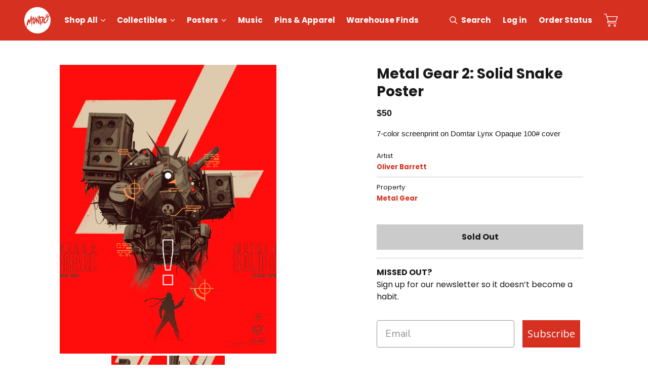

--- FILE ---
content_type: text/css
request_url: https://mondoshop.com/cdn/shop/t/6/assets/index.css?v=77968731118514597001708964477
body_size: 25292
content:
*,*:before,*:after{box-sizing:border-box}ul[class],ol[class]{padding:0}body,h1,h2,h3,h4,h5,h6,p,ul,ol,figure,blockquote{margin:0}body{min-height:100vh;scroll-behavior:smooth;text-rendering:optimizeLegibility;overflow-x:hidden;font-family:Poppins,Helvetica Neue,Helvetica,Arial,sans-serif,-apple-system,system-ui,BlinkMacSystemFont,sans-serif;line-height:1.5;color:#191919;background-color:#fff;-webkit-font-smoothing:antialiased;-moz-osx-font-smoothing:grayscale;-ms-text-size-adjust:100%;-webkit-text-size-adjust:100%;-webkit-tap-highlight-color:rgba(0,0,0,0)}body.js-loading{pointer-events:none}body.js-loading *{-webkit-animation-play-state:paused!important;animation-play-state:paused!important}body.has-overlay:not(.is-IE),body.has-mobile-menu-open:not(.is-IE),body.has-mega-menu-open:not(.is-IE),body.has-search-open:not(.is-IE),body.has-cart-open:not(.is-IE),body.has-filters-toggled:not(.is-IE){overflow-y:hidden}ul[class],ol[class]{list-style:none}a{color:currentColor;text-decoration:none;transition-timing-function:cubic-bezier(.12,.67,.53,1);transition-duration:.14s;transition-property:color}@supports ((-webkit-text-decoration-color: inherit) or (text-decoration-color: inherit)){a{text-decoration:underline;-webkit-text-decoration-color:transparent;text-decoration-color:transparent}}a:not([class]){color:#d63021;text-decoration:underline;-webkit-text-decoration-skip:ink;text-decoration-skip-ink:auto;transition-property:color,-webkit-text-decoration-color;transition-property:color,text-decoration-color;transition-property:color,text-decoration-color,-webkit-text-decoration-color}@supports ((-webkit-text-decoration-color: inherit) or (text-decoration-color: inherit)){a:not([class]){-webkit-text-decoration-color:currentColor;text-decoration-color:currentColor}}a:not([class]):hover{color:#751a12;text-decoration:none}@supports ((-webkit-text-decoration-color: inherit) or (text-decoration-color: inherit)){a:not([class]):hover{text-decoration:underline;-webkit-text-decoration-color:transparent;text-decoration-color:transparent}}img{max-width:100%;display:block}svg{overflow:hidden;vertical-align:middle}fieldset{margin:0;padding:0;border:0}input,button,textarea,select{margin:0;font:inherit;line-height:inherit;border-radius:0}input[type=text],input[type=button],input[type=submit],input[type=search],input[type=email],input[type=tel],textarea,button{-webkit-appearance:none;-moz-appearance:none;appearance:none}input,button{overflow:visible}button,select{text-transform:none}select{word-wrap:normal}textarea{resize:vertical}[type=reset],[type=submit]{-webkit-appearance:button;-moz-appearance:button;appearance:button}button{display:inline-block;border:none;border-radius:0;padding:0;font-size:1em;color:inherit;background:transparent}[role=button]{cursor:pointer}::-webkit-search-decoration{-webkit-appearance:none}table{border-collapse:collapse}table th{text-align:inherit}table th,table td{padding:0}hr{height:1px;margin:1em 0;color:#cbcbcb;background-color:currentColor;border:0}address{font-style:normal}:focus{outline:1px dotted;outline-offset:.25em}[tabindex="-1"]:focus{outline:none!important}a:focus:hover,button:focus:hover{outline:none}::-moz-focus-inner{padding:0;border-style:none}[tabindex="-1"]:focus:not(:focus-visible){outline:0!important}::-moz-selection{color:#191919;background-color:#cbcbcb}::selection{color:#191919;background-color:#cbcbcb}@media (prefers-reduced-motion: reduce){*{-webkit-animation-duration:.01ms!important;animation-duration:.01ms!important;-webkit-animation-iteration-count:1!important;animation-iteration-count:1!important;transition-duration:.01ms!important;scroll-behavior:auto!important}}@-webkit-keyframes slide-up{0%{opacity:0;transform:translateY(.4rem)}to{opacity:1;transform:translateY(0)}}@keyframes slide-up{0%{opacity:0;transform:translateY(.4rem)}to{opacity:1;transform:translateY(0)}}@-webkit-keyframes scale-out{0%{transform:scale(0)}to{transform:scale(1);opacity:0}}@keyframes scale-out{0%{transform:scale(0)}to{transform:scale(1);opacity:0}}.svg{fill:currentColor;stroke-width:0;stroke:currentColor}.svg--icon{display:inline-block;width:1em;height:1em;pointer-events:none}.svg--logo,.svg--record-shop{vertical-align:text-bottom}.container{margin-right:auto;margin-left:auto}@media (max-width: 47.99em){.container{padding-right:1rem;padding-left:1rem}}@media (min-width: 48em){.container{padding-right:1.5rem;padding-left:1.5rem}}@media (min-width: 64em){.container{padding-right:3rem;padding-left:3rem}}.container:focus{outline:none}.container--sm{max-width:640px}.container--md{max-width:768px}.container--lg{max-width:1024px}.container--xl{max-width:1280px}.alert{padding:1em;color:#191919;background-color:#f0f0f0;border:1px solid #cbcbcb}.alert[data-type=error]{color:#ce2e20;background-color:#fcedec;border-color:#f6cac6}.alert[data-type=info]{color:#26548d;background-color:#e7eff9;border-color:#bbd2ec}.alert[data-type=success]{color:#007634;background-color:#ecf3f0;border-color:#c1dacc}.alert[data-type=warning]{color:#ce2e20;background-color:#fcedec;border-color:#f6cac6}.alert--animated{-webkit-animation:slide-up .25s cubic-bezier(.12,.67,.53,1);animation:slide-up .25s cubic-bezier(.12,.67,.53,1)}.alert__icon{display:flex;flex-shrink:0;font-size:1.25em}.alert__icon .svg--icon{position:relative;top:2px}.alert__content{font-weight:400}.fw-m .alert__content{font-weight:700}.alert--with-icon{display:flex}.alert--with-icon .alert__content{padding-left:.75em;flex:1 1 auto}.button{display:inline-flex;align-items:center;justify-content:center;padding:.75em 1.25em;white-space:nowrap;font-size:1em;font-weight:700;color:#191919;border:1px solid transparent;-webkit-user-select:none;-moz-user-select:none;-ms-user-select:none;user-select:none;transition-timing-function:cubic-bezier(.12,.67,.53,1);transition-duration:.14s;transition-property:background-color,border-color,color}.button:not(.button--link){text-decoration:none}.button:focus{outline:1px dotted;outline-offset:-.375em}.button span{pointer-events:none}button:not(:disabled),.button:not(:disabled):not(.button--disabled):not(.button--coming-soon):not(.button--in-person):not(.button--event-coming-soon){cursor:pointer}.button--primary{color:#fff!important;background-color:#d63021}.button--primary:hover{background-color:#751a12}.button--primary-tint{color:#fff!important;background-color:#a12419}.button--primary-tint:hover{background-color:#7e1c14}.button--secondary{color:#fff!important;background-color:#285995}.button--secondary:hover{background-color:#183559}.button--secondary-tint{color:#fff!important;background-color:#1b3c65}.button--secondary-tint:hover{background-color:#122945}.button--reversed{color:#d63021;background-color:#fff}.button--reversed:hover{background-color:#d63021;color:#fff}.button--outline{border-color:currentColor}.button--outline-primary{color:#d63021;background-color:#fff;border-color:#d63021}.button--outline-primary:hover{background-color:#d63021;color:#fff}.button--link{font-weight:700;color:#d63021;background-color:transparent!important;text-decoration:underline}.button--link:hover{color:#751a12;text-decoration:none}.button--link:focus{border-color:initial}.button--with-icon .svg--icon{margin-top:-.5em;margin-bottom:-.5em;font-size:1.125em}.button--with-icon .svg--icon:first-child{margin-right:.5em}.button--with-icon .svg--icon:last-child{margin-left:.5em}@media (min-width: 48em){.button--back .svg--icon{transition-timing-function:cubic-bezier(.12,.67,.53,1);transition-duration:.14s;transition-property:transform}}@media (min-width: 48em){.button--back:hover .svg--icon{transform:translate(-.25em)}}.button--close{color:#191919;background-color:transparent!important}.button--close:hover{color:#d63021}.button--disabled{background-color:#cbcbcb}.button--coming-soon{color:#cbcbcb;border-color:#cbcbcb}.button--event-coming-soon{color:#fff;background-color:#191919;border-color:#191919}.button--in-person{color:#191919;border-color:#191919}.image{padding-top:100%;overflow:hidden;background-size:cover;background-repeat:no-repeat}.image img{-webkit-user-select:none;-moz-user-select:none;-ms-user-select:none;user-select:none;-o-object-fit:cover;object-fit:cover;font-family:"object-fit: cover;"}.image--lazy img{opacity:0;transition-timing-function:cubic-bezier(.12,.67,.53,1);transition-duration:.14s;transition-property:opacity}.image--lazy img.is-loaded:first-child{opacity:1}.image--product-card img{-o-object-fit:contain;object-fit:contain;font-family:"object-fit: contain;"}.image--has-multiple img{transition-duration:.56s}@media (max-width: 47.99em){.image--has-multiple img:not(:first-of-type){display:none!important}}.card__header:hover .image--has-multiple img.is-loaded{transition-delay:.14s}@media (min-width: 48em){.card__header:hover .image--has-multiple img.is-loaded:nth-child(1){opacity:0}}@media (min-width: 48em){.card__header:hover .image--has-multiple img.is-loaded:nth-child(2){opacity:1}}.label{display:inline-block;padding:.175em .625em;margin-left:.25em;margin-bottom:1px;font-size:.7em;font-weight:700;text-transform:uppercase;letter-spacing:.025em}.label--sold-out{background-color:#cbcbcb;color:#191919}.label--preorder{background-color:#d8b542;color:#191919}.label--timed-edition{background-color:#285995;color:#fff}.label--limited-edition{background-color:#297797;color:#fff}.label--low-stock{background-color:#d63021;color:#fff}.label--mondo-exclusive{background-color:#eb7d28;color:#000}.label--edition-size{background-color:#cbcbcb;color:#191919}.label--distributed-title{background-color:#e7eff9;color:#26548d}.label--coming-soon{background-color:#eb7d28;color:#000}.link{color:#d63021}.link:hover{color:#751a12}.link:not(.link--no-under){text-decoration:underline;-webkit-text-decoration-skip:ink;text-decoration-skip-ink:auto}@supports (text-dorection-color: inherit){.link:not(.link--no-under){transition-property:color,-webkit-text-decoration-color;transition-property:color,text-decoration-color;transition-property:color,text-decoration-color,-webkit-text-decoration-color}}.link:not(.link--no-under):hover{text-decoration:none}@supports ((-webkit-text-decoration-color: inherit) or (text-decoration-color: inherit)){.link:not(.link--no-under):hover{text-decoration:underline;-webkit-text-decoration-color:transparent;text-decoration-color:transparent}}.link--dark{color:#191919}.link--dark:hover{color:#d63021}.link--light{color:#fff}.link--light:hover{color:#d63021}@supports ((-webkit-text-decoration-color: inherit) or (text-decoration-color: inherit)){.link--no-under{text-decoration:underline;-webkit-text-decoration-color:transparent;text-decoration-color:transparent;transition-property:color,-webkit-text-decoration-color;transition-property:color,text-decoration-color;transition-property:color,text-decoration-color,-webkit-text-decoration-color}}.link--no-under:hover{text-decoration:underline}@supports ((-webkit-text-decoration-color: inherit) or (text-decoration-color: inherit)){.link--no-under:hover{-webkit-text-decoration-color:currentColor;text-decoration-color:currentColor}}.fancy-link{display:inline-block;position:relative;font-weight:700;color:#d63021}.fancy-link:after{content:"";position:absolute;left:0;right:0;height:.375em;opacity:1;pointer-events:none;border-radius:1em;background-position:50% 50%;background-size:auto .375em;background-repeat:repeat-x;background-image:url("data:image/svg+xml,%3csvg xmlns='http://www.w3.org/2000/svg' fill='none' viewBox='0 0 159 7'%3e%3cpath fill='%23d63021' d='M149.752 1.458c.945.228 8.311-.268 9.248-.458v3s-4.465.45-5.155.517c-.912.088-1.75-.07-2.635-.031a1.173 1.173 0 01-.217-.012c-.075-.009-.149-.017-.235-.01l-.459.045c-.441.043-5.783.085-6.045.103-.277.017-.557.072-.834.125-.281.055-5.475.11-5.743.123-.079.002-.15-.006-.219-.014a1.05 1.05 0 00-.232-.009c-.202.021-.404.056-.606.09a8.589 8.589 0 01-.619.092c-.157.017-2.373.115-2.575.118h-.102c-.594.003-8.203.014-8.24-.227-.127-.029-.227-.095-.327-.16-.127-.084-.255-.167-.438-.175-.1-.139-9.111.474-9.273.419-.128-.044-.256-.088-.354-.172-.222.027-.394-.014-.566-.056-.136-.032-.272-.065-.434-.064-.104-.026-.228-.025-.352-.024-.654.004-.303.393-1.128.202-.384-.089-.527-.362-.874-.063-.125.107-12.031.201-12.152.075-1.469.095-2.875.165-4.265.234-2.838.142-15.441.28-18.548.618l-.061-.016c-.153-.041-.305-.082-.489-.08-.854.21-3.419-.054-3.419-.054-1.966 0-2.95.445-3.44.445 0 0-4.425.492-5.408-.445-.453.02-2.195-.21-2.71-.092-.986-.074-1.77.126-2.809.392l-.251.063c-.475-.048-6.961-.613-7.549-.51a13.38 13.38 0 01-.989.147c-.123.003-.174-.09-.226-.183-.027-.047-.053-.094-.089-.13-.131.083-.28.114-.433.145-.055.012-.11.023-.165.037-.499.119-.701.137-.964.144-.367.003-.748.073-5.964.154-1.843.497-3.843-.824-5.199-.483-.088.023-.157.634-.226.578-.066-.053-.133-.107-.215-.092-.2.039-.405.062-.61.085-.265.03-.729-.626-.987-.56-.284.071-.416-.86-.803-.916-.335-.048-8.513-.093-8.703-.048-.127.029-.242.027-.355.025-.113-.002-.225-.004-.348.024-.39.088-.771.032-1.157-.024-.253-.037-.508-.074-.768-.071-.958-.17-2.973-.177-3.895.07-.85.228-4.278.296-5.214.216-.195.022-4.437.393-4.48.358-.044-.037-2.225-.422-2.402-.358C4.392 4.208 4.268 4.38 4 4.5 2.788 4.5 0 4 0 4V1s4.1.192 4.57.124c.392-.057.984.491 2.459 0 .264-.007 2.303-.058 3.066-.283.591-.174 8.982-.33 9.11-.334A41.034 41.034 0 0120.62.474c.19.001.39-.026.592-.052.215-.029.432-.058.64-.054.08 0 .149.013.217.025.074.014.147.027.233.024l.461-.016c.443-.016.872-.031 1.134-.033.277 0 .56-.037.84-.073.284-.038 8.43-.074 8.699-.071.079.002.15.015.217.027.078.013.152.027.232.023.202-.008.406-.03.61-.052.21-.023.418-.046.623-.053a138.1 138.1 0 012.578.04l.102.007c.593.034 3.281.19 3.303.432.126.037.221.109.317.18 5.038.092 5.16.183 5.342.202.092.145.25.21.41.275.124.052.249.103.342.193.223-.013.392.039.56.091.135.041.269.082.43.091.103.033.226.04.35.046.653.036 3.575.059 3.717.228 1.472-.004 5.17.136 6.562.153 2.842.034 9.167.145 12.29 0 .02.006 1.654.184 1.674.19.15.05.299.101.483.11.865-.157 1.816-.244 2.767-.331 1.532-.14 3.066-.28 4.247-.716.02.073.087.088.156.104.045.01.09.02.121.048.01.154.044.272.12.346.175-.012.355-.03.535-.048.474-.047.948-.095 1.324-.026.444-.104 10.727-.096 11.207-.087.453.01.932.018 1.453-.066.98.134 1.774-.017 2.828-.218l.255-.048c.47.078 12.86.012 13.453-.054.72-.08 1.104.217 1.733.127.055-.008.111-.016.167-.026.505-.088.708-.094.97-.084.368.019 9.6-.027 9.905-.09.598-.122 6.328-.214 7.089-.3 1.262-.144 2.788.139 3.88.013.202-.027.407-.037.614-.047.266-.014.534-.027.796-.076.287-.054 8.716.243 9.099.323.331.068.641.132.833.1.129-.022.243-.013.357-.004.112.009.223.018.348-.003.395-.063.772.016 1.153.096.251.052.503.105.763.118z'%3e%3c/path%3e%3c/svg%3e");transition-timing-function:cubic-bezier(.12,.67,.53,1);transition-duration:.14s;transition-property:opacity}.fancy-link:hover{color:#191919}.fancy-link:hover:after{opacity:0}.fancy-link:not(.button):after{bottom:-.5em}.fancy-link.button:after{bottom:-.125em}.fancy-link--dark{color:#191919}.fancy-link--dark:after{background-image:url("data:image/svg+xml,%3csvg xmlns='http://www.w3.org/2000/svg' fill='none' viewBox='0 0 159 7'%3e%3cpath fill='%23191919' d='M149.752 1.458c.945.228 8.311-.268 9.248-.458v3s-4.465.45-5.155.517c-.912.088-1.75-.07-2.635-.031a1.173 1.173 0 01-.217-.012c-.075-.009-.149-.017-.235-.01l-.459.045c-.441.043-5.783.085-6.045.103-.277.017-.557.072-.834.125-.281.055-5.475.11-5.743.123-.079.002-.15-.006-.219-.014a1.05 1.05 0 00-.232-.009c-.202.021-.404.056-.606.09a8.589 8.589 0 01-.619.092c-.157.017-2.373.115-2.575.118h-.102c-.594.003-8.203.014-8.24-.227-.127-.029-.227-.095-.327-.16-.127-.084-.255-.167-.438-.175-.1-.139-9.111.474-9.273.419-.128-.044-.256-.088-.354-.172-.222.027-.394-.014-.566-.056-.136-.032-.272-.065-.434-.064-.104-.026-.228-.025-.352-.024-.654.004-.303.393-1.128.202-.384-.089-.527-.362-.874-.063-.125.107-12.031.201-12.152.075-1.469.095-2.875.165-4.265.234-2.838.142-15.441.28-18.548.618l-.061-.016c-.153-.041-.305-.082-.489-.08-.854.21-3.419-.054-3.419-.054-1.966 0-2.95.445-3.44.445 0 0-4.425.492-5.408-.445-.453.02-2.195-.21-2.71-.092-.986-.074-1.77.126-2.809.392l-.251.063c-.475-.048-6.961-.613-7.549-.51a13.38 13.38 0 01-.989.147c-.123.003-.174-.09-.226-.183-.027-.047-.053-.094-.089-.13-.131.083-.28.114-.433.145-.055.012-.11.023-.165.037-.499.119-.701.137-.964.144-.367.003-.748.073-5.964.154-1.843.497-3.843-.824-5.199-.483-.088.023-.157.634-.226.578-.066-.053-.133-.107-.215-.092-.2.039-.405.062-.61.085-.265.03-.729-.626-.987-.56-.284.071-.416-.86-.803-.916-.335-.048-8.513-.093-8.703-.048-.127.029-.242.027-.355.025-.113-.002-.225-.004-.348.024-.39.088-.771.032-1.157-.024-.253-.037-.508-.074-.768-.071-.958-.17-2.973-.177-3.895.07-.85.228-4.278.296-5.214.216-.195.022-4.437.393-4.48.358-.044-.037-2.225-.422-2.402-.358C4.392 4.208 4.268 4.38 4 4.5 2.788 4.5 0 4 0 4V1s4.1.192 4.57.124c.392-.057.984.491 2.459 0 .264-.007 2.303-.058 3.066-.283.591-.174 8.982-.33 9.11-.334A41.034 41.034 0 0120.62.474c.19.001.39-.026.592-.052.215-.029.432-.058.64-.054.08 0 .149.013.217.025.074.014.147.027.233.024l.461-.016c.443-.016.872-.031 1.134-.033.277 0 .56-.037.84-.073.284-.038 8.43-.074 8.699-.071.079.002.15.015.217.027.078.013.152.027.232.023.202-.008.406-.03.61-.052.21-.023.418-.046.623-.053a138.1 138.1 0 012.578.04l.102.007c.593.034 3.281.19 3.303.432.126.037.221.109.317.18 5.038.092 5.16.183 5.342.202.092.145.25.21.41.275.124.052.249.103.342.193.223-.013.392.039.56.091.135.041.269.082.43.091.103.033.226.04.35.046.653.036 3.575.059 3.717.228 1.472-.004 5.17.136 6.562.153 2.842.034 9.167.145 12.29 0 .02.006 1.654.184 1.674.19.15.05.299.101.483.11.865-.157 1.816-.244 2.767-.331 1.532-.14 3.066-.28 4.247-.716.02.073.087.088.156.104.045.01.09.02.121.048.01.154.044.272.12.346.175-.012.355-.03.535-.048.474-.047.948-.095 1.324-.026.444-.104 10.727-.096 11.207-.087.453.01.932.018 1.453-.066.98.134 1.774-.017 2.828-.218l.255-.048c.47.078 12.86.012 13.453-.054.72-.08 1.104.217 1.733.127.055-.008.111-.016.167-.026.505-.088.708-.094.97-.084.368.019 9.6-.027 9.905-.09.598-.122 6.328-.214 7.089-.3 1.262-.144 2.788.139 3.88.013.202-.027.407-.037.614-.047.266-.014.534-.027.796-.076.287-.054 8.716.243 9.099.323.331.068.641.132.833.1.129-.022.243-.013.357-.004.112.009.223.018.348-.003.395-.063.772.016 1.153.096.251.052.503.105.763.118z'%3e%3c/path%3e%3c/svg%3e")}.fancy-link--dark:hover{color:#d63021}.fancy-link--light{color:#fff}.fancy-link--light:after{background-image:url("data:image/svg+xml,%3csvg xmlns='http://www.w3.org/2000/svg' fill='none' viewBox='0 0 159 7'%3e%3cpath fill='%23fff' d='M149.752 1.458c.945.228 8.311-.268 9.248-.458v3s-4.465.45-5.155.517c-.912.088-1.75-.07-2.635-.031a1.173 1.173 0 01-.217-.012c-.075-.009-.149-.017-.235-.01l-.459.045c-.441.043-5.783.085-6.045.103-.277.017-.557.072-.834.125-.281.055-5.475.11-5.743.123-.079.002-.15-.006-.219-.014a1.05 1.05 0 00-.232-.009c-.202.021-.404.056-.606.09a8.589 8.589 0 01-.619.092c-.157.017-2.373.115-2.575.118h-.102c-.594.003-8.203.014-8.24-.227-.127-.029-.227-.095-.327-.16-.127-.084-.255-.167-.438-.175-.1-.139-9.111.474-9.273.419-.128-.044-.256-.088-.354-.172-.222.027-.394-.014-.566-.056-.136-.032-.272-.065-.434-.064-.104-.026-.228-.025-.352-.024-.654.004-.303.393-1.128.202-.384-.089-.527-.362-.874-.063-.125.107-12.031.201-12.152.075-1.469.095-2.875.165-4.265.234-2.838.142-15.441.28-18.548.618l-.061-.016c-.153-.041-.305-.082-.489-.08-.854.21-3.419-.054-3.419-.054-1.966 0-2.95.445-3.44.445 0 0-4.425.492-5.408-.445-.453.02-2.195-.21-2.71-.092-.986-.074-1.77.126-2.809.392l-.251.063c-.475-.048-6.961-.613-7.549-.51a13.38 13.38 0 01-.989.147c-.123.003-.174-.09-.226-.183-.027-.047-.053-.094-.089-.13-.131.083-.28.114-.433.145-.055.012-.11.023-.165.037-.499.119-.701.137-.964.144-.367.003-.748.073-5.964.154-1.843.497-3.843-.824-5.199-.483-.088.023-.157.634-.226.578-.066-.053-.133-.107-.215-.092-.2.039-.405.062-.61.085-.265.03-.729-.626-.987-.56-.284.071-.416-.86-.803-.916-.335-.048-8.513-.093-8.703-.048-.127.029-.242.027-.355.025-.113-.002-.225-.004-.348.024-.39.088-.771.032-1.157-.024-.253-.037-.508-.074-.768-.071-.958-.17-2.973-.177-3.895.07-.85.228-4.278.296-5.214.216-.195.022-4.437.393-4.48.358-.044-.037-2.225-.422-2.402-.358C4.392 4.208 4.268 4.38 4 4.5 2.788 4.5 0 4 0 4V1s4.1.192 4.57.124c.392-.057.984.491 2.459 0 .264-.007 2.303-.058 3.066-.283.591-.174 8.982-.33 9.11-.334A41.034 41.034 0 0120.62.474c.19.001.39-.026.592-.052.215-.029.432-.058.64-.054.08 0 .149.013.217.025.074.014.147.027.233.024l.461-.016c.443-.016.872-.031 1.134-.033.277 0 .56-.037.84-.073.284-.038 8.43-.074 8.699-.071.079.002.15.015.217.027.078.013.152.027.232.023.202-.008.406-.03.61-.052.21-.023.418-.046.623-.053a138.1 138.1 0 012.578.04l.102.007c.593.034 3.281.19 3.303.432.126.037.221.109.317.18 5.038.092 5.16.183 5.342.202.092.145.25.21.41.275.124.052.249.103.342.193.223-.013.392.039.56.091.135.041.269.082.43.091.103.033.226.04.35.046.653.036 3.575.059 3.717.228 1.472-.004 5.17.136 6.562.153 2.842.034 9.167.145 12.29 0 .02.006 1.654.184 1.674.19.15.05.299.101.483.11.865-.157 1.816-.244 2.767-.331 1.532-.14 3.066-.28 4.247-.716.02.073.087.088.156.104.045.01.09.02.121.048.01.154.044.272.12.346.175-.012.355-.03.535-.048.474-.047.948-.095 1.324-.026.444-.104 10.727-.096 11.207-.087.453.01.932.018 1.453-.066.98.134 1.774-.017 2.828-.218l.255-.048c.47.078 12.86.012 13.453-.054.72-.08 1.104.217 1.733.127.055-.008.111-.016.167-.026.505-.088.708-.094.97-.084.368.019 9.6-.027 9.905-.09.598-.122 6.328-.214 7.089-.3 1.262-.144 2.788.139 3.88.013.202-.027.407-.037.614-.047.266-.014.534-.027.796-.076.287-.054 8.716.243 9.099.323.331.068.641.132.833.1.129-.022.243-.013.357-.004.112.009.223.018.348-.003.395-.063.772.016 1.153.096.251.052.503.105.763.118z'%3e%3c/path%3e%3c/svg%3e")}.fancy-link--light:hover{color:#d63021}.fancy-link--light:focus{outline-color:#fff}.fancy-link--bg-red:after{background-image:url("data:image/svg+xml,%3csvg xmlns='http://www.w3.org/2000/svg' fill='none' viewBox='0 0 159 7'%3e%3cpath fill='%23d63021' d='M149.752 1.458c.945.228 8.311-.268 9.248-.458v3s-4.465.45-5.155.517c-.912.088-1.75-.07-2.635-.031a1.173 1.173 0 01-.217-.012c-.075-.009-.149-.017-.235-.01l-.459.045c-.441.043-5.783.085-6.045.103-.277.017-.557.072-.834.125-.281.055-5.475.11-5.743.123-.079.002-.15-.006-.219-.014a1.05 1.05 0 00-.232-.009c-.202.021-.404.056-.606.09a8.589 8.589 0 01-.619.092c-.157.017-2.373.115-2.575.118h-.102c-.594.003-8.203.014-8.24-.227-.127-.029-.227-.095-.327-.16-.127-.084-.255-.167-.438-.175-.1-.139-9.111.474-9.273.419-.128-.044-.256-.088-.354-.172-.222.027-.394-.014-.566-.056-.136-.032-.272-.065-.434-.064-.104-.026-.228-.025-.352-.024-.654.004-.303.393-1.128.202-.384-.089-.527-.362-.874-.063-.125.107-12.031.201-12.152.075-1.469.095-2.875.165-4.265.234-2.838.142-15.441.28-18.548.618l-.061-.016c-.153-.041-.305-.082-.489-.08-.854.21-3.419-.054-3.419-.054-1.966 0-2.95.445-3.44.445 0 0-4.425.492-5.408-.445-.453.02-2.195-.21-2.71-.092-.986-.074-1.77.126-2.809.392l-.251.063c-.475-.048-6.961-.613-7.549-.51a13.38 13.38 0 01-.989.147c-.123.003-.174-.09-.226-.183-.027-.047-.053-.094-.089-.13-.131.083-.28.114-.433.145-.055.012-.11.023-.165.037-.499.119-.701.137-.964.144-.367.003-.748.073-5.964.154-1.843.497-3.843-.824-5.199-.483-.088.023-.157.634-.226.578-.066-.053-.133-.107-.215-.092-.2.039-.405.062-.61.085-.265.03-.729-.626-.987-.56-.284.071-.416-.86-.803-.916-.335-.048-8.513-.093-8.703-.048-.127.029-.242.027-.355.025-.113-.002-.225-.004-.348.024-.39.088-.771.032-1.157-.024-.253-.037-.508-.074-.768-.071-.958-.17-2.973-.177-3.895.07-.85.228-4.278.296-5.214.216-.195.022-4.437.393-4.48.358-.044-.037-2.225-.422-2.402-.358C4.392 4.208 4.268 4.38 4 4.5 2.788 4.5 0 4 0 4V1s4.1.192 4.57.124c.392-.057.984.491 2.459 0 .264-.007 2.303-.058 3.066-.283.591-.174 8.982-.33 9.11-.334A41.034 41.034 0 0120.62.474c.19.001.39-.026.592-.052.215-.029.432-.058.64-.054.08 0 .149.013.217.025.074.014.147.027.233.024l.461-.016c.443-.016.872-.031 1.134-.033.277 0 .56-.037.84-.073.284-.038 8.43-.074 8.699-.071.079.002.15.015.217.027.078.013.152.027.232.023.202-.008.406-.03.61-.052.21-.023.418-.046.623-.053a138.1 138.1 0 012.578.04l.102.007c.593.034 3.281.19 3.303.432.126.037.221.109.317.18 5.038.092 5.16.183 5.342.202.092.145.25.21.41.275.124.052.249.103.342.193.223-.013.392.039.56.091.135.041.269.082.43.091.103.033.226.04.35.046.653.036 3.575.059 3.717.228 1.472-.004 5.17.136 6.562.153 2.842.034 9.167.145 12.29 0 .02.006 1.654.184 1.674.19.15.05.299.101.483.11.865-.157 1.816-.244 2.767-.331 1.532-.14 3.066-.28 4.247-.716.02.073.087.088.156.104.045.01.09.02.121.048.01.154.044.272.12.346.175-.012.355-.03.535-.048.474-.047.948-.095 1.324-.026.444-.104 10.727-.096 11.207-.087.453.01.932.018 1.453-.066.98.134 1.774-.017 2.828-.218l.255-.048c.47.078 12.86.012 13.453-.054.72-.08 1.104.217 1.733.127.055-.008.111-.016.167-.026.505-.088.708-.094.97-.084.368.019 9.6-.027 9.905-.09.598-.122 6.328-.214 7.089-.3 1.262-.144 2.788.139 3.88.013.202-.027.407-.037.614-.047.266-.014.534-.027.796-.076.287-.054 8.716.243 9.099.323.331.068.641.132.833.1.129-.022.243-.013.357-.004.112.009.223.018.348-.003.395-.063.772.016 1.153.096.251.052.503.105.763.118z'%3e%3c/path%3e%3c/svg%3e")}.fancy-title{display:inline-flex;flex-direction:column;font-size:calc(1.6125rem + 5.484375vw);font-weight:700;line-height:1;text-align:center;white-space:nowrap}@media (min-width: 1280px){.fancy-title{font-size:6rem}}.fancy-title span:nth-child(1){margin-left:-20%}.fancy-title span:nth-child(2){margin-left:20%}.media-embed{position:relative;display:block;width:100%;padding:0;overflow:hidden}.media-embed:before{display:block;content:""}.media-embed iframe,.media-embed embed,.media-embed object,.media-embed video{position:absolute;top:0;bottom:0;left:0;width:100%;height:100%;border:0}.media-embed--4by3:before{padding-top:75%}.media-embed--16by9:before{padding-top:56.25%}body.is-IE .rip{display:none!important}.rip--top{bottom:calc(100% - 1px)}.rip--bottom{top:calc(100% + 1px);transform:translateY(-100%)}.rich-text{font-family:Helvetica Neue,Helvetica,Arial,sans-serif,-apple-system,system-ui,BlinkMacSystemFont,sans-serif;line-height:1.8}@media (min-width: 64em){.rich-text{font-size:1.125rem}}@media (min-width: 80em){.rich-text{font-size:1.25rem}}.rich-text>*+*{margin-top:1.5rem}.rich-text h1,.rich-text h2,.rich-text h3,.rich-text h4,.rich-text h5,.rich-text h6{font-family:Poppins,Helvetica Neue,Helvetica,Arial,sans-serif,-apple-system,system-ui,BlinkMacSystemFont,sans-serif}.rich-text h1,.rich-text h2{line-height:1.25;font-size:calc(1.2375rem + 1.265625vw);font-weight:700}.rich-text h1>a:not([class]),.rich-text h2>a:not([class]){color:inherit;text-decoration:inherit}.rich-text h1>a:not([class]):hover,.rich-text h2>a:not([class]):hover{color:#d63021}@media (min-width: 1280px){.rich-text h1,.rich-text h2{font-size:2.25rem}}.rich-text h3{line-height:1.25;font-size:calc(1.1875rem + .703125vw);font-weight:700}.rich-text h3>a:not([class]){color:inherit;text-decoration:inherit}.rich-text h3>a:not([class]):hover{color:#d63021}@media (min-width: 1280px){.rich-text h3{font-size:1.75rem}}.rich-text h4,.rich-text h5,.rich-text h6{line-height:1.25;font-size:calc(1.1375rem + .140625vw);font-weight:700}.rich-text h4>a:not([class]),.rich-text h5>a:not([class]),.rich-text h6>a:not([class]){color:inherit;text-decoration:inherit}.rich-text h4>a:not([class]):hover,.rich-text h5>a:not([class]):hover,.rich-text h6>a:not([class]):hover{color:#d63021}@media (min-width: 1280px){.rich-text h4,.rich-text h5,.rich-text h6{font-size:1.25rem}}.rich-text *+h1,.rich-text *+h2,.rich-text *+h3{margin-top:6rem}.rich-text *+h4,.rich-text *+h5,.rich-text *+h6{margin-top:3rem}.rich-text h2+h3,.rich-text h3+h4{margin-top:0}.rich-text ol,.rich-text ul{margin-right:.75rem;margin-left:.75rem;list-style-position:outside}.rich-text ol li+li,.rich-text ul li+li{margin-top:.375rem}.rich-text ol ul,.rich-text ul ul{margin-top:.375rem;margin-bottom:.375rem;list-style-type:circle}.rich-text ol{list-style-type:decimal}.rich-text ul{list-style-type:disc}.rich-text a{font-weight:700}.rich-text *{float:none!important;text-align:left!important}.table{width:100%}@media (min-width: 48em){.table__header{border-bottom:1px solid #cbcbcb}}@media (max-width: 47.99em){.table__header{display:none}}.table__header th{font-size:.825rem;font-weight:700;line-height:1.25;letter-spacing:.0875em;text-transform:uppercase;padding:1rem}.table__body .table__row:nth-child(2n){background-color:#f6f6f6}.table__body .table__cell{padding:1rem}@media (max-width: 47.99em){.table__body .table__cell{display:block;width:100%;padding:.5rem}.table__body .table__cell:before{content:attr(data-label);font-size:.825rem;font-weight:700;line-height:1.25;letter-spacing:.0875em;text-transform:uppercase;display:block;margin-bottom:.125rem;font-size:.7rem}}.table__footer{border-top:1px solid #cbcbcb}.table__footer .table__cell{padding:.125rem 1rem}.table__footer .table__row:first-child .table__cell{padding-top:1rem}@media (max-width: 47.99em){.table__footer{display:block}.table__footer .table__row{width:100%}.table__footer .table__cell{padding-left:.5rem;padding-right:.5rem}}.tag{padding:.5em .875em;font-weight:700;color:#191919;background-color:#cbcbcb;transition-timing-function:cubic-bezier(.12,.67,.53,1);transition-duration:.14s;transition-property:background-color,color}.tag .svg{font-size:.7em}a.tag:hover{color:#ce2e20;background-color:#fcedec}.skip-link{cursor:pointer;border:3px solid;background-color:#fff}.skip-link:not(:focus){position:absolute;width:1px;height:auto;margin:0;padding:0;overflow:hidden;white-space:nowrap;clip:rect(0 0 0 0);border:0}.form.flow>*+*{margin-top:1.5em}input.form__field,textarea.form__field,.form__field>select{max-width:100%;padding:1em;color:inherit;background-color:#f6f6f6;border:1px solid #cbcbcb;transition-timing-function:cubic-bezier(.12,.67,.53,1);transition-duration:.14s;transition-property:background-color,border-color}input.form__field:hover,textarea.form__field:hover,.form__field>select:hover{background-color:#f0f0f0;border-color:#989898}input.form__field:focus,textarea.form__field:focus,.form__field>select:focus{background-color:#e8e8e8;border-color:#191919}input.form__field::-moz-placeholder,textarea.form__field::-moz-placeholder{color:#989898}input.form__field:-ms-input-placeholder,textarea.form__field:-ms-input-placeholder{color:#989898}input.form__field::placeholder,textarea.form__field::placeholder{color:#989898}textarea.form__field{min-width:100%;resize:vertical}textarea.form__field:not([rows]){max-height:30em;min-height:8em}.form__field--select{position:relative}.form__field--select:after{display:block;margin-top:-.4375em;position:absolute;top:50%;right:1.125em;width:.625em;height:.625em;content:" ";border:2px solid;border-radius:2px;border-right:0;border-top:0;pointer-events:none;transform:rotate(-45deg);transform-origin:center}.form__field--select>select{-webkit-appearance:none;-moz-appearance:none;appearance:none;cursor:pointer;border-radius:0;width:100%}.form__field--select>select:not([multiple]){padding-right:2.5em}.form__field--select>select::-ms-expand{display:none}.form__field--check{position:relative;display:block;padding-left:1.625em}.form__field--check+.form__field--check{margin-top:.375em}.form__field--check .check__input{position:absolute;z-index:-1;opacity:0}.form__field--check .check__input:disabled~.check__label{background-color:#f5f5f5;color:#525252;cursor:not-allowed}.form__field--check .check__input:disabled~.check__label:before{border-color:#e8e8e8}.form__field--check .check__input:focus~.check__label:before{border-color:#191919;outline:1px dotted;outline-offset:.25em}.form__field--check .check__input:active:not(:disabled):not(:checked)~.check__label:before{border-color:#191919}.form__field--check .check__input:not(:checked):not(.selected)~.check__label:hover:before{border-color:#989898}.form__field--check .check__input:checked~.check__label:before,.form__field--check .check__input.selected~.check__label:before{background-color:#d63021;border-color:#d63021}.form__field--check .check__input[type=radio]~.check__label:before,.form__field--check .check__input[type=radio]~.check__label:after{border-radius:50%}.form__field--check .check__input[type=radio]:checked~.check__label:after,.form__field--check .check__input[type=radio].selected~.check__label:after{background-image:url("data:image/svg+xml,%3csvg xmlns='http://www.w3.org/2000/svg' width='12' height='12' viewBox='-4 -4 8 8'%3e%3ccircle r='3' fill='%23fff'/%3e%3c/svg%3e")}.form__field--check .check__input[type=checkbox]:checked~.check__label:after,.form__field--check .check__input[type=checkbox].selected~.check__label:after{background-image:url("data:image/svg+xml,%3csvg xmlns='http://www.w3.org/2000/svg' width='8' height='8' viewBox='0 0 8 8'%3e%3cpath fill='%23fff' d='M6.564.75l-3.59 3.612-1.538-1.55L0 4.26l2.974 2.99L8 2.193z'/%3e%3c/svg%3e")}.form__field--check .check__label{position:relative;vertical-align:top}.form__field--check .check__label:before,.form__field--check .check__label:after{position:absolute;top:.175em;left:-1.625em;display:block;width:1.125em;height:1.125em;content:""}.form__field--check .check__label:before{pointer-events:none;background-color:#fff;border:1px solid #cbcbcb;transition-timing-function:cubic-bezier(.12,.67,.53,1);transition-duration:.14s;transition-property:border-color}.form__field--check .check__label:after{background:no-repeat 50%/.75em}.form__group--floating-label{position:relative}.form__group--floating-label .form__label{position:absolute;left:1em;color:#606060;font-weight:700;pointer-events:none;transform-origin:left;transition-timing-function:cubic-bezier(.12,.67,.53,1);transition-duration:.14s;transition-property:color,transform}.form__group--floating-label .form__label:not(.form__label--textarea){top:50%;transform:translateY(-50%)}.form__group--floating-label .form__label--textarea{top:1em}.form__group--floating-label .form__field:focus,.form__group--floating-label.is-active .form__field{padding-top:1.5em;padding-bottom:.5em}.form__group--floating-label .form__field:focus~.form__label:not(.form__label--textarea),.form__group--floating-label.is-active .form__field~.form__label:not(.form__label--textarea){transform:scale(.75) translateY(-140%)}.form__group--floating-label .form__field:focus~.form__label.form__label--textarea,.form__group--floating-label.is-active .form__field~.form__label.form__label--textarea{transform:scale(.75) translateY(-70%)}.form__group--floating-label .form__field:focus~.form__label{color:#191919}.form--dark{color:#fff}.form--dark input.form__field,.form--dark textarea.form__field,.form--dark .form__field>select{background-color:#ffffff0f;border-color:transparent}.form--dark input.form__field:hover,.form--dark textarea.form__field:hover,.form--dark .form__field>select:hover{background-color:#ffffff1a}.form--dark input.form__field:focus,.form--dark textarea.form__field:focus,.form--dark .form__field>select:focus{outline-color:#fff}.form--dark .form__group--floating-label .form__label{color:#ffffffb3}.form--dark .form__group--floating-label .form__field:focus~.form__label{color:#fff}.form--light{color:#191919}.form--light input.form__field,.form--light textarea.form__field,.form--light .form__field>select{background-color:#fff;border-color:transparent}.form--light input.form__field:focus,.form--light textarea.form__field:focus,.form--light .form__field>select:focus{outline-color:#fff}.form--light .form__group--floating-label .form__label{color:#717171}.form--search{position:relative}.form__field--product-variants{background-color:#e8e8e8;border-left:1px solid #989898;border-top:1px solid #989898}.form__field--product-variants.has-columns{-moz-column-count:2;column-count:2;-moz-column-gap:0;column-gap:0}.form__field--product-variant{page-break-inside:avoid;-moz-column-break-inside:avoid;break-inside:avoid-column}.form__field--product-variants.d-grid .form__field--product-variant:nth-child(odd){margin-right:0}.form__field--product-variants.d-grid .form__field--product-variant:nth-last-child(-n+2){margin-bottom:-1px}.form__field--product-variant .check__input{position:absolute;z-index:-1;opacity:0}.form__field--product-variant .check__input:disabled~.check__label{background-color:#f5f5f5;color:#525252;cursor:not-allowed}.form__field--product-variant .check__input:focus~.check__label,.form__field--product-variant .check__input~.check__label:active{outline:1px dotted;outline-offset:-.375em}.form__field--product-variant .check__input:not(:disabled)~.check__label{cursor:pointer}.form__field--product-variant .check__input:not(:disabled):not(:checked)~.check__label:hover{color:#191919;background-color:#e8e8e8}.form__field--product-variant .check__input:checked~.check__label{color:#fff;background-color:#191919}.form__field--product-variant .check__label,.form__field--product-variant .link__label{padding:1.25em;background-color:#fff;border-bottom:1px solid #191919;border-right:1px solid #191919;transition-timing-function:cubic-bezier(.12,.67,.53,1);transition-duration:.14s;transition-property:background-color,color}.form__field--product-variant .link__label-disabled{color:#989898;pointer-events:none}.form__field--product-variant .link__label:hover{background-color:#e8e8e8}.password--hidden input{border-width:0}.card{height:100%;display:flex;flex-direction:column;justify-content:space-between}.card--product:not(.card--thedrop-product) .card__cta{right:1em;bottom:1em;left:1em}@media (max-width: 47.99em){.card--product:not(.card--thedrop-product) .card__cta{display:none}}body.is-IE .card--product:not(.card--thedrop-product) .card__cta{display:none!important}.card--product .card__link:hover{color:#d63021}.card--product .card__title{line-height:1.25;font-size:.88rem;font-weight:700}.card--product .card__title>a:not([class]){color:inherit;text-decoration:inherit}.card--product .card__title>a:not([class]):hover{color:#d63021}@media (min-width: 64em){.card--product .card__title{font-size:1rem}}@media (min-width: 88em){.card--product .card__title{font-size:1.0575rem}}.card--product .card__byline{font-family:Helvetica Neue,Helvetica,Arial,sans-serif,-apple-system,system-ui,BlinkMacSystemFont,sans-serif;font-size:.825rem}@media (max-width: 47.99em){.card--product .card__byline{margin-top:.25em}}@media (min-width: 48em){.card--product .card__byline{margin-top:.375em}}@media (min-width: 88em){.card--product .card__byline{font-size:1rem}}.card--product .card__byline .card__link{font-weight:700;color:#d63021}.card--product .card__byline .card__link:hover{color:#751a12}@media (max-width: 47.99em){.card--product .card__price-and-labels{margin-top:.5em}}@media (min-width: 48em){.card--product .card__price-and-labels{margin-top:.75em}}@media (min-width: 88em){.card--product .card__price-and-labels{font-size:1.125rem}}.card--product .card__price{margin-right:.75em;font-family:Helvetica Neue,Helvetica,Arial,sans-serif,-apple-system,system-ui,BlinkMacSystemFont,sans-serif}.card--product .label+.label{margin-left:.25em}.card--product .card__header{position:relative}.card--product .card__header .card__cta{position:absolute;opacity:0;pointer-events:none}.card--product .card__header:hover .card__cta{opacity:1;pointer-events:auto}@media (max-width: 47.99em){.card--product .card__body:not(:first-child){margin-top:.75em}}@media (min-width: 48em){.card--product .card__body:not(:first-child){margin-top:1em}}.card--product .card__body:not(:last-child){margin-bottom:1em}.card--product .card__footer{margin-top:auto}.card--article .card__header img{transition-timing-function:cubic-bezier(.12,.67,.53,1);transition-duration:.7s;transition-property:opacity,transform}.card--article .card__header:hover img{opacity:.75;transition-duration:1.4s}body:not(.is-IE) .card--article .card__header:hover img{transform:scale(1.075)}.card--article .card__header>a:focus{outline-color:#fff}.card--article .card__title{line-height:1.25;font-size:1.0575rem;font-weight:700}.card--article .card__title>a:not([class]){color:inherit;text-decoration:inherit}.card--article .card__title>a:not([class]):hover{color:#d63021}@media (min-width: 80em){.card--article .card__title{font-size:1.25rem}}.dropdown{position:relative}.dropdown__trigger>.svg--icon{width:.675em;margin-left:.375em;position:relative;top:-1px;transition-timing-function:cubic-bezier(.12,.67,.53,1);transition-duration:.1s;transition-property:transform}.dropdown.is-open .dropdown__trigger>.svg--icon{transform:rotate(180deg) translateY(-1.5px)}.dropdown.is-open .dropdown__trigger:focus{outline:none}.dropdown__menu{position:absolute;top:100%;left:0;z-index:900;min-width:10rem}.dropdown:not(.is-open)>.dropdown__menu{display:none}@media (min-width: 48em){.dropdown--mega{position:static}}@media (max-width: 47.99em){.dropdown--mega .dropdown__menu{position:relative;top:unset;min-width:unset}}@media (min-width: 48em){.dropdown--mega .dropdown__menu{right:0;padding-top:2em;padding-bottom:4em;background-color:#191919}}@media (min-width: 80em){.dropdown--mega .dropdown__menu{padding-top:3em;padding-bottom:5em}}.dropdown--mega .dropdown__list{max-width:640px}@media (max-width: 47.99em){.dropdown--mega .dropdown__list{margin-bottom:1.5em}}@media (min-width: 48em){.dropdown--mega .dropdown__list{-moz-columns:2;columns:2;-moz-column-gap:2em;column-gap:2em}}.dropdown--mega .dropdown__item.is-active .dropdown__link{color:#d63021}@media (max-width: 47.99em){.dropdown--mega .dropdown__link{width:100%;padding:.25em;font-weight:700}}@media (min-width: 48em){.dropdown--mega .dropdown__link{padding-top:.375em;padding-bottom:.375em}.dropdown--mega .dropdown__link:hover{color:#d63021}}@media (max-width: 79.99em){.dropdown--mega .dropdown__link{font-size:calc(1.1375rem + .140625vw)}}@media (max-width: 79.99em)and (min-width: 1280px){.dropdown--mega .dropdown__link{font-size:1.25rem}}@media (min-width: 80em){.dropdown--mega .dropdown__link{font-size:calc(1.1875rem + .703125vw)}}@media (min-width: 80em)and (min-width: 1280px){.dropdown--mega .dropdown__link{font-size:1.75rem}}@media (min-width: 48em){.navbar{font-size:.725rem}}@media (min-width: 50em){.navbar{font-size:.775rem}}@media (min-width: 64em){.navbar{font-size:.85rem}}@media (min-width: 80em){.navbar{font-size:.95rem}}@media (min-width: 48em){.navbar__menu{height:100%;align-items:center}}@media (min-width: 48em){.navbar__menu .nav__link{padding:.5em}}@media (min-width: 64em){.navbar__menu .nav__link{padding:.5em .75em}}.navbar__menu .nav__link.fancy-link{color:#fff;margin-bottom:0}.navbar__menu .nav__link.fancy-link:after{bottom:-.125em;opacity:0}@media (max-width: 47.99em){.navbar__menu .nav__link.fancy-link:after{display:none}}.navbar__menu .nav__item:hover .nav__link{color:#751a12}.navbar__menu .nav__item.is-open .nav__link{color:#fff!important}.navbar__menu .nav__item.is-open .nav__link.fancy-link:after{opacity:1}.navbar__menu .nav__item.is-active .nav__link.fancy-link:after{opacity:1}.has-mega-menu-open .navbar__menu .nav__item:hover .nav__link,.template__collection--thedrop .navbar__menu .nav__item:hover .nav__link,.template__collection--thedrop-extended .navbar__menu .nav__item:hover .nav__link{color:#d63021}.has-mega-menu-open .navbar__menu .nav__item.is-active .nav__link.fancy-link:after{opacity:0}.has-mega-menu-open .navbar__menu .nav__item.is-open .nav__link.fancy-link:after{opacity:1;background-image:url("data:image/svg+xml,%3csvg xmlns='http://www.w3.org/2000/svg' fill='none' viewBox='0 0 159 7'%3e%3cpath fill='%23d63021' d='M149.752 1.458c.945.228 8.311-.268 9.248-.458v3s-4.465.45-5.155.517c-.912.088-1.75-.07-2.635-.031a1.173 1.173 0 01-.217-.012c-.075-.009-.149-.017-.235-.01l-.459.045c-.441.043-5.783.085-6.045.103-.277.017-.557.072-.834.125-.281.055-5.475.11-5.743.123-.079.002-.15-.006-.219-.014a1.05 1.05 0 00-.232-.009c-.202.021-.404.056-.606.09a8.589 8.589 0 01-.619.092c-.157.017-2.373.115-2.575.118h-.102c-.594.003-8.203.014-8.24-.227-.127-.029-.227-.095-.327-.16-.127-.084-.255-.167-.438-.175-.1-.139-9.111.474-9.273.419-.128-.044-.256-.088-.354-.172-.222.027-.394-.014-.566-.056-.136-.032-.272-.065-.434-.064-.104-.026-.228-.025-.352-.024-.654.004-.303.393-1.128.202-.384-.089-.527-.362-.874-.063-.125.107-12.031.201-12.152.075-1.469.095-2.875.165-4.265.234-2.838.142-15.441.28-18.548.618l-.061-.016c-.153-.041-.305-.082-.489-.08-.854.21-3.419-.054-3.419-.054-1.966 0-2.95.445-3.44.445 0 0-4.425.492-5.408-.445-.453.02-2.195-.21-2.71-.092-.986-.074-1.77.126-2.809.392l-.251.063c-.475-.048-6.961-.613-7.549-.51a13.38 13.38 0 01-.989.147c-.123.003-.174-.09-.226-.183-.027-.047-.053-.094-.089-.13-.131.083-.28.114-.433.145-.055.012-.11.023-.165.037-.499.119-.701.137-.964.144-.367.003-.748.073-5.964.154-1.843.497-3.843-.824-5.199-.483-.088.023-.157.634-.226.578-.066-.053-.133-.107-.215-.092-.2.039-.405.062-.61.085-.265.03-.729-.626-.987-.56-.284.071-.416-.86-.803-.916-.335-.048-8.513-.093-8.703-.048-.127.029-.242.027-.355.025-.113-.002-.225-.004-.348.024-.39.088-.771.032-1.157-.024-.253-.037-.508-.074-.768-.071-.958-.17-2.973-.177-3.895.07-.85.228-4.278.296-5.214.216-.195.022-4.437.393-4.48.358-.044-.037-2.225-.422-2.402-.358C4.392 4.208 4.268 4.38 4 4.5 2.788 4.5 0 4 0 4V1s4.1.192 4.57.124c.392-.057.984.491 2.459 0 .264-.007 2.303-.058 3.066-.283.591-.174 8.982-.33 9.11-.334A41.034 41.034 0 0120.62.474c.19.001.39-.026.592-.052.215-.029.432-.058.64-.054.08 0 .149.013.217.025.074.014.147.027.233.024l.461-.016c.443-.016.872-.031 1.134-.033.277 0 .56-.037.84-.073.284-.038 8.43-.074 8.699-.071.079.002.15.015.217.027.078.013.152.027.232.023.202-.008.406-.03.61-.052.21-.023.418-.046.623-.053a138.1 138.1 0 012.578.04l.102.007c.593.034 3.281.19 3.303.432.126.037.221.109.317.18 5.038.092 5.16.183 5.342.202.092.145.25.21.41.275.124.052.249.103.342.193.223-.013.392.039.56.091.135.041.269.082.43.091.103.033.226.04.35.046.653.036 3.575.059 3.717.228 1.472-.004 5.17.136 6.562.153 2.842.034 9.167.145 12.29 0 .02.006 1.654.184 1.674.19.15.05.299.101.483.11.865-.157 1.816-.244 2.767-.331 1.532-.14 3.066-.28 4.247-.716.02.073.087.088.156.104.045.01.09.02.121.048.01.154.044.272.12.346.175-.012.355-.03.535-.048.474-.047.948-.095 1.324-.026.444-.104 10.727-.096 11.207-.087.453.01.932.018 1.453-.066.98.134 1.774-.017 2.828-.218l.255-.048c.47.078 12.86.012 13.453-.054.72-.08 1.104.217 1.733.127.055-.008.111-.016.167-.026.505-.088.708-.094.97-.084.368.019 9.6-.027 9.905-.09.598-.122 6.328-.214 7.089-.3 1.262-.144 2.788.139 3.88.013.202-.027.407-.037.614-.047.266-.014.534-.027.796-.076.287-.054 8.716.243 9.099.323.331.068.641.132.833.1.129-.022.243-.013.357-.004.112.009.223.018.348-.003.395-.063.772.016 1.153.096.251.052.503.105.763.118z'%3e%3c/path%3e%3c/svg%3e")}.template__collection--thedrop .navbar__menu .nav__item.is-active .nav__link.fancy-link:after{background-image:url("data:image/svg+xml,%3csvg xmlns='http://www.w3.org/2000/svg' fill='none' viewBox='0 0 159 7'%3e%3cpath fill='%23d63021' d='M149.752 1.458c.945.228 8.311-.268 9.248-.458v3s-4.465.45-5.155.517c-.912.088-1.75-.07-2.635-.031a1.173 1.173 0 01-.217-.012c-.075-.009-.149-.017-.235-.01l-.459.045c-.441.043-5.783.085-6.045.103-.277.017-.557.072-.834.125-.281.055-5.475.11-5.743.123-.079.002-.15-.006-.219-.014a1.05 1.05 0 00-.232-.009c-.202.021-.404.056-.606.09a8.589 8.589 0 01-.619.092c-.157.017-2.373.115-2.575.118h-.102c-.594.003-8.203.014-8.24-.227-.127-.029-.227-.095-.327-.16-.127-.084-.255-.167-.438-.175-.1-.139-9.111.474-9.273.419-.128-.044-.256-.088-.354-.172-.222.027-.394-.014-.566-.056-.136-.032-.272-.065-.434-.064-.104-.026-.228-.025-.352-.024-.654.004-.303.393-1.128.202-.384-.089-.527-.362-.874-.063-.125.107-12.031.201-12.152.075-1.469.095-2.875.165-4.265.234-2.838.142-15.441.28-18.548.618l-.061-.016c-.153-.041-.305-.082-.489-.08-.854.21-3.419-.054-3.419-.054-1.966 0-2.95.445-3.44.445 0 0-4.425.492-5.408-.445-.453.02-2.195-.21-2.71-.092-.986-.074-1.77.126-2.809.392l-.251.063c-.475-.048-6.961-.613-7.549-.51a13.38 13.38 0 01-.989.147c-.123.003-.174-.09-.226-.183-.027-.047-.053-.094-.089-.13-.131.083-.28.114-.433.145-.055.012-.11.023-.165.037-.499.119-.701.137-.964.144-.367.003-.748.073-5.964.154-1.843.497-3.843-.824-5.199-.483-.088.023-.157.634-.226.578-.066-.053-.133-.107-.215-.092-.2.039-.405.062-.61.085-.265.03-.729-.626-.987-.56-.284.071-.416-.86-.803-.916-.335-.048-8.513-.093-8.703-.048-.127.029-.242.027-.355.025-.113-.002-.225-.004-.348.024-.39.088-.771.032-1.157-.024-.253-.037-.508-.074-.768-.071-.958-.17-2.973-.177-3.895.07-.85.228-4.278.296-5.214.216-.195.022-4.437.393-4.48.358-.044-.037-2.225-.422-2.402-.358C4.392 4.208 4.268 4.38 4 4.5 2.788 4.5 0 4 0 4V1s4.1.192 4.57.124c.392-.057.984.491 2.459 0 .264-.007 2.303-.058 3.066-.283.591-.174 8.982-.33 9.11-.334A41.034 41.034 0 0120.62.474c.19.001.39-.026.592-.052.215-.029.432-.058.64-.054.08 0 .149.013.217.025.074.014.147.027.233.024l.461-.016c.443-.016.872-.031 1.134-.033.277 0 .56-.037.84-.073.284-.038 8.43-.074 8.699-.071.079.002.15.015.217.027.078.013.152.027.232.023.202-.008.406-.03.61-.052.21-.023.418-.046.623-.053a138.1 138.1 0 012.578.04l.102.007c.593.034 3.281.19 3.303.432.126.037.221.109.317.18 5.038.092 5.16.183 5.342.202.092.145.25.21.41.275.124.052.249.103.342.193.223-.013.392.039.56.091.135.041.269.082.43.091.103.033.226.04.35.046.653.036 3.575.059 3.717.228 1.472-.004 5.17.136 6.562.153 2.842.034 9.167.145 12.29 0 .02.006 1.654.184 1.674.19.15.05.299.101.483.11.865-.157 1.816-.244 2.767-.331 1.532-.14 3.066-.28 4.247-.716.02.073.087.088.156.104.045.01.09.02.121.048.01.154.044.272.12.346.175-.012.355-.03.535-.048.474-.047.948-.095 1.324-.026.444-.104 10.727-.096 11.207-.087.453.01.932.018 1.453-.066.98.134 1.774-.017 2.828-.218l.255-.048c.47.078 12.86.012 13.453-.054.72-.08 1.104.217 1.733.127.055-.008.111-.016.167-.026.505-.088.708-.094.97-.084.368.019 9.6-.027 9.905-.09.598-.122 6.328-.214 7.089-.3 1.262-.144 2.788.139 3.88.013.202-.027.407-.037.614-.047.266-.014.534-.027.796-.076.287-.054 8.716.243 9.099.323.331.068.641.132.833.1.129-.022.243-.013.357-.004.112.009.223.018.348-.003.395-.063.772.016 1.153.096.251.052.503.105.763.118z'%3e%3c/path%3e%3c/svg%3e")}.template__collection--thedrop-extended .navbar__menu .nav__item.is-active .nav__link.fancy-link:after{background-image:url("data:image/svg+xml,%3csvg xmlns='http://www.w3.org/2000/svg' fill='none' viewBox='0 0 159 7'%3e%3cpath fill='%23d63021' d='M149.752 1.458c.945.228 8.311-.268 9.248-.458v3s-4.465.45-5.155.517c-.912.088-1.75-.07-2.635-.031a1.173 1.173 0 01-.217-.012c-.075-.009-.149-.017-.235-.01l-.459.045c-.441.043-5.783.085-6.045.103-.277.017-.557.072-.834.125-.281.055-5.475.11-5.743.123-.079.002-.15-.006-.219-.014a1.05 1.05 0 00-.232-.009c-.202.021-.404.056-.606.09a8.589 8.589 0 01-.619.092c-.157.017-2.373.115-2.575.118h-.102c-.594.003-8.203.014-8.24-.227-.127-.029-.227-.095-.327-.16-.127-.084-.255-.167-.438-.175-.1-.139-9.111.474-9.273.419-.128-.044-.256-.088-.354-.172-.222.027-.394-.014-.566-.056-.136-.032-.272-.065-.434-.064-.104-.026-.228-.025-.352-.024-.654.004-.303.393-1.128.202-.384-.089-.527-.362-.874-.063-.125.107-12.031.201-12.152.075-1.469.095-2.875.165-4.265.234-2.838.142-15.441.28-18.548.618l-.061-.016c-.153-.041-.305-.082-.489-.08-.854.21-3.419-.054-3.419-.054-1.966 0-2.95.445-3.44.445 0 0-4.425.492-5.408-.445-.453.02-2.195-.21-2.71-.092-.986-.074-1.77.126-2.809.392l-.251.063c-.475-.048-6.961-.613-7.549-.51a13.38 13.38 0 01-.989.147c-.123.003-.174-.09-.226-.183-.027-.047-.053-.094-.089-.13-.131.083-.28.114-.433.145-.055.012-.11.023-.165.037-.499.119-.701.137-.964.144-.367.003-.748.073-5.964.154-1.843.497-3.843-.824-5.199-.483-.088.023-.157.634-.226.578-.066-.053-.133-.107-.215-.092-.2.039-.405.062-.61.085-.265.03-.729-.626-.987-.56-.284.071-.416-.86-.803-.916-.335-.048-8.513-.093-8.703-.048-.127.029-.242.027-.355.025-.113-.002-.225-.004-.348.024-.39.088-.771.032-1.157-.024-.253-.037-.508-.074-.768-.071-.958-.17-2.973-.177-3.895.07-.85.228-4.278.296-5.214.216-.195.022-4.437.393-4.48.358-.044-.037-2.225-.422-2.402-.358C4.392 4.208 4.268 4.38 4 4.5 2.788 4.5 0 4 0 4V1s4.1.192 4.57.124c.392-.057.984.491 2.459 0 .264-.007 2.303-.058 3.066-.283.591-.174 8.982-.33 9.11-.334A41.034 41.034 0 0120.62.474c.19.001.39-.026.592-.052.215-.029.432-.058.64-.054.08 0 .149.013.217.025.074.014.147.027.233.024l.461-.016c.443-.016.872-.031 1.134-.033.277 0 .56-.037.84-.073.284-.038 8.43-.074 8.699-.071.079.002.15.015.217.027.078.013.152.027.232.023.202-.008.406-.03.61-.052.21-.023.418-.046.623-.053a138.1 138.1 0 012.578.04l.102.007c.593.034 3.281.19 3.303.432.126.037.221.109.317.18 5.038.092 5.16.183 5.342.202.092.145.25.21.41.275.124.052.249.103.342.193.223-.013.392.039.56.091.135.041.269.082.43.091.103.033.226.04.35.046.653.036 3.575.059 3.717.228 1.472-.004 5.17.136 6.562.153 2.842.034 9.167.145 12.29 0 .02.006 1.654.184 1.674.19.15.05.299.101.483.11.865-.157 1.816-.244 2.767-.331 1.532-.14 3.066-.28 4.247-.716.02.073.087.088.156.104.045.01.09.02.121.048.01.154.044.272.12.346.175-.012.355-.03.535-.048.474-.047.948-.095 1.324-.026.444-.104 10.727-.096 11.207-.087.453.01.932.018 1.453-.066.98.134 1.774-.017 2.828-.218l.255-.048c.47.078 12.86.012 13.453-.054.72-.08 1.104.217 1.733.127.055-.008.111-.016.167-.026.505-.088.708-.094.97-.084.368.019 9.6-.027 9.905-.09.598-.122 6.328-.214 7.089-.3 1.262-.144 2.788.139 3.88.013.202-.027.407-.037.614-.047.266-.014.534-.027.796-.076.287-.054 8.716.243 9.099.323.331.068.641.132.833.1.129-.022.243-.013.357-.004.112.009.223.018.348-.003.395-.063.772.016 1.153.096.251.052.503.105.763.118z'%3e%3c/path%3e%3c/svg%3e")}.navbar__mobile-button{z-index:1000}@media (max-width: 47.99em){.navbar__nav--primary{position:fixed;top:64px;right:0;bottom:0;left:0;width:100vw;height:calc(100% - 64px);display:none;flex-direction:column;background-color:#191919;overflow-y:auto;z-index:900}.navbar__nav--primary.is-active{display:flex}.navbar__nav--primary .block{padding:1rem}}@media (max-width: 47.99em){.navbar__nav--primary .navbar__menu{flex-direction:column;font-size:1.75rem}}@media (max-width: 47.99em){.navbar__nav--primary .navbar__menu:nth-child(2){padding-top:2em;padding-bottom:2em;font-size:1rem}}@media (min-width: 48em){.navbar__nav--primary .navbar__menu:nth-child(2){display:none}}@media (max-width: 47.99em){.navbar__nav--primary .navbar__menu .nav__link{width:100%;padding:.25rem .5rem}.navbar__nav--primary .navbar__menu .nav__link:focus{outline-offset:0}}@media (max-width: 47.99em){.navbar__nav--secondary .nav__item--search{margin-right:.25em}}@media (max-width: 47.99em){.navbar__nav--secondary .nav__item--search .svg--icon{font-size:1.75rem}}@media (min-width: 48em){.navbar__nav--secondary .nav__item--search .svg--icon{margin-right:.5em}}@media (max-width: 47.99em){.navbar__nav--secondary .nav__item--search span{position:absolute;width:1px;height:auto;margin:0;padding:0;overflow:hidden;white-space:nowrap;clip:rect(0 0 0 0);border:0}}@media (max-width: 47.99em){.navbar__nav--secondary .nav__item--cart .svg--icon{font-size:2.25rem}}@media (min-width: 48em){.navbar__nav--secondary .nav__item--cart .svg--icon{font-size:1.75rem}}@media (max-width: 47.99em){.navbar__nav--secondary .nav__link{padding:.25em .5em}}@media (min-width: 48em){.mega-menu{padding-left:.75em;padding-right:.75em}}.mega-menu__title:hover{color:#d63021}.mega-menu__text span+span:before{content:"|";display:inline-block;margin:0 .5em;opacity:.75}@media (min-width: 48em){.mega-menu__menu{padding-right:1em}}@media (max-width: 79.99em){.mega-menu__item .mega-menu__image{flex-basis:40%}}@media (min-width: 48em){.mega-menu__item .mega-menu__image img{transition-timing-function:cubic-bezier(.12,.67,.53,1);transition-duration:.7s;transition-property:opacity,transform}.mega-menu__item .mega-menu__image:hover img{opacity:.75;transition-duration:1.4s}body:not(.is-IE) .mega-menu__item .mega-menu__image:hover img{transform:scale(1.075)}}@media (min-width: 80em){.mega-menu__item .mega-menu__image{flex-basis:33.3333%}}@media (max-width: 79.99em){.mega-menu__item .mega-menu__content{flex-basis:60%}}@media (min-width: 80em){.mega-menu__item .mega-menu__content{flex-basis:66.6666%}}.mega-menu__item .mega-menu__content>*{max-width:320px}.pagination{-webkit-user-select:none;-moz-user-select:none;-ms-user-select:none;user-select:none;padding-top:3em}@media (min-width: 48em){.pagination{padding-top:5em}}.pagination__part{padding:.5em;color:#191919;font-weight:700}@media (min-width: 48em){.pagination__part{padding-left:1em;padding-right:1em}}.pagination__part.is-current{color:#fff;background-color:#d63021;border-radius:50%}a.pagination__part:hover{color:#d63021}.pagination__control{padding:1em 2.5em;font-weight:700}@media (min-width: 48em){.pagination__control{padding:.5em 1em}}@media (min-width: 48em){.pagination__control.pagination__control--prev{margin-right:1em}.pagination__control.pagination__control--prev .svg--icon{top:-1px;margin-right:.25em;transition-timing-function:cubic-bezier(.12,.67,.53,1);transition-duration:.14s;transition-property:transform}}@media (min-width: 48em){.pagination__control.pagination__control--next{margin-left:1em}.pagination__control.pagination__control--next .svg--icon{top:-1px;margin-left:.25em;transition-timing-function:cubic-bezier(.12,.67,.53,1);transition-duration:.14s;transition-property:transform}}@media (max-width: 47.99em){.pagination__control .pagination__label{display:none}}div.pagination__control{color:#555}a.pagination__control{color:#d63021}a.pagination__control:hover{color:#191919}@media (min-width: 48em){a.pagination__control.pagination__control--prev .svg--icon{transition-timing-function:cubic-bezier(.12,.67,.53,1);transition-duration:.14s;transition-property:transform}}@media (min-width: 48em){a.pagination__control.pagination__control--prev:hover .svg--icon{transform:translate(-.25em)}}@media (min-width: 48em){a.pagination__control.pagination__control--next .svg--icon{transition-timing-function:cubic-bezier(.12,.67,.53,1);transition-duration:.14s;transition-property:transform}}@media (min-width: 48em){a.pagination__control.pagination__control--next:hover .svg--icon{transform:translate(.25em)}}.pagination--reversed .pagination__part,.pagination--reversed a.pagination__control{color:#fff}.pagination--reversed a.pagination__part:hover,.pagination--reversed a.pagination__control:hover{color:#d63021}.pagination--reversed a:focus{outline-color:#fff}.quantity{background-color:#fff;border:1px solid #b2b2b2;transition-timing-function:cubic-bezier(.12,.67,.53,1);transition-duration:.14s;transition-property:border-color}.quantity:hover{border-color:#191919}.product__form .quantity{border-right:0}.quantity__button{transition-property:background-color,color}.quantity__button.is-disabled{opacity:.5;pointer-events:none}.quantity__button:not(.is-disabled):hover{color:#d63021}.quantity__total{min-width:1.75rem;text-align:center;background-color:transparent}input.quantity__total{max-width:1.8rem;border:0}input.quantity__total[type=number]{-moz-appearance:textfield}input.quantity__total[type=number]::-webkit-inner-spin-button,input.quantity__total[type=number]::-webkit-outer-spin-button{-webkit-appearance:none;appearance:none;margin:0}.list-item{display:flex;align-items:center}@media (max-width: 47.99em){.list-item{padding-top:1rem;padding-bottom:1rem}}@media (min-width: 48em){.list-item{padding-top:1.5rem;padding-bottom:1.5rem}}@media (min-width: 80em){.list-item{padding-top:2rem;padding-bottom:2rem}}.list-item+.list-item{border-top:1px solid #cbcbcb}@media (max-width: 47.99em){.list-item__image{flex:0 0 100px}}@media (min-width: 48em){.list-item__image{flex-basis:20%;max-width:500px}}a.list-item__image img{transition-timing-function:cubic-bezier(.12,.67,.53,1);transition-duration:.7s;transition-property:opacity,transform}a.list-item__image:hover img{opacity:.75;transition-duration:1.4s}body:not(.is-IE) a.list-item__image:hover img{transform:scale(1.075)}@media (min-width: 48em){.list-item__content{flex-basis:80%}}@media (max-width: 47.99em){.list-item__image+.list-item__content{padding-left:1em}}@media (min-width: 48em){.list-item__image+.list-item__content{padding-left:2em}}.list-item__title{line-height:1.25;font-size:.88rem;font-weight:700;margin-bottom:.5em}.list-item__title>a:not([class]){color:inherit;text-decoration:inherit}.list-item__title>a:not([class]):hover{color:#d63021}@media (min-width: 48em){.list-item__title{font-size:calc(1.1875rem + .703125vw)}}@media (min-width: 48em)and (min-width: 1280px){.list-item__title{font-size:1.75rem}}.list-group--light{color:#fff}.list-group--light .list-item+.list-item{border-top-color:#606060}.carousel__cells{opacity:0;transition-timing-function:cubic-bezier(.12,.67,.53,1);transition-duration:.14s;transition-property:opacity}.carousel__cells:not(.flickity-enabled){pointer-events:none}.carousel__cells.flickity-enabled{opacity:1}.carousel__cell{width:100%;height:auto}.flickity-enabled .carousel__cell{margin-right:1rem;margin-left:1rem}.carousel__arrows button{color:#717171;transition-timing-function:cubic-bezier(.12,.67,.53,1);transition-duration:.14s;transition-property:color}.carousel__arrows button:hover{color:#191919}.carousel__arrows button.is-disabled{color:#b2b2b2;pointer-events:none;transition-duration:0s}.carousel__progress-bar{background-color:#e8e8e8}.carousel__progress{transform-origin:0% 0%;transform:scaleX(.1);width:100%;height:2px;will-change:transform;transition-timing-function:cubic-bezier(.12,.67,.53,1);transition-duration:.14s;transition-property:transform}@media (max-width: 47.99em){.carousel--products .carousel__header{margin-bottom:1rem}}@media (min-width: 48em){.carousel--products .carousel__header{margin-bottom:1.5rem}}@media (max-width: 47.99em){.carousel--products .carousel__cell{width:200px;padding:.5rem}}@media (min-width: 48em){.carousel--products .carousel__cell{width:280px;padding:1rem}}.flickity-enabled{position:relative}.flickity-enabled:focus{outline:none}.flickity-viewport{overflow:hidden;position:relative;height:100%}.flickity-slider{position:absolute;width:100%;height:100%}.flickity-enabled.is-draggable{-webkit-tap-highlight-color:transparent;-webkit-user-select:none;-moz-user-select:none;-ms-user-select:none;user-select:none}.flickity-enabled.is-draggable .flickity-viewport{cursor:move;cursor:-webkit-grab;cursor:grab}.flickity-enabled.is-draggable .flickity-viewport.is-pointer-down{cursor:-webkit-grabbing;cursor:grabbing}.fullscreen__header,.fullscreen__footer{display:none;position:absolute;margin-left:auto;margin-right:auto;left:0;right:0}.fullscreen__header button,.fullscreen__footer button{color:#717171;transition-timing-function:cubic-bezier(.12,.67,.53,1);transition-duration:.14s;transition-property:color}.fullscreen__header button:hover,.fullscreen__footer button:hover{color:#191919}.fullscreen__header button.is-disabled,.fullscreen__footer button.is-disabled{color:#b2b2b2;pointer-events:none;transition-duration:0s}.flickity-enabled.is-fullscreen{background:#fff;position:fixed;left:0;top:0;width:100%;height:100%;padding-top:48px;padding-bottom:48px}@media (min-width: 40em){.flickity-enabled.is-fullscreen{padding-top:64px;padding-bottom:64px}}.flickity-enabled.is-fullscreen .carousel__cell{width:100%;height:100%;background-color:transparent;display:flex;align-items:center;justify-content:center}.flickity-enabled.is-fullscreen .carousel__cell .image{display:block;max-width:100%;max-height:100%;position:static}.flickity-enabled.is-fullscreen .carousel__cell img{-o-object-fit:contain;object-fit:contain}.flickity-enabled.is-fullscreen .fullscreen__header,.flickity-enabled.is-fullscreen .fullscreen__footer{display:block}.fullscreen__header{top:0}.fullscreen__footer{bottom:16px}.fullscreen__control{position:absolute}.fullscreen__control--close{top:8px;right:8px}@media (min-width: 40em){.fullscreen__control--close{top:16px;right:16px}}.flickity-enabled.is-fullscreen .flickity-page-dots{bottom:10px}.flickity-enabled.is-fullscreen .flickity-page-dots .dot{background:#fff}html.is-flickity-fullscreen{overflow:hidden}.flickity-fullscreen-button{display:block;right:10px;top:10px;width:24px;height:24px;border-radius:4px}.flickity-rtl .flickity-fullscreen-button{right:auto;left:10px}.flickity-fullscreen-button-exit{display:none}.flickity-enabled.is-fullscreen .flickity-fullscreen-button-exit{display:block}.flickity-enabled.is-fullscreen .flickity-fullscreen-button-view{display:none}.flickity-fullscreen-button .flickity-button-icon{position:absolute;width:16px;height:16px;left:4px;top:4px}.cart .cart-item__image{max-width:180px}.cart__item-count{width:1.5em;height:1.5em;border-radius:50%}.site__header .cart__item-count{position:absolute;top:.7em;right:.1em;font-size:.7rem;color:#d63021;background-color:#fff;box-shadow:0 0 0 .2em #d63021}.cart-drawer .cart__item-count{margin-left:.5em;background-color:#d63021;box-shadow:none}.cart-drawer .cart__item-count>span{font-size:.7rem;color:#fff}.cart-item+.cart-item{margin-top:3rem}@media (max-width: 47.99em){.cart-item__image{padding-right:1em}}@media (min-width: 48em){.cart-item__image{padding-right:2em}}@media (min-width: 48em){.cart-item__header{display:flex;justify-content:space-between}}.cart-item__title{line-height:1.25;font-size:.88rem;font-weight:700}.cart-item__title>a:not([class]){color:inherit;text-decoration:inherit}.cart-item__title>a:not([class]):hover{color:#d63021}@media (min-width: 48em){.cart-item__title{padding-right:2em}}@media (max-width: 47.99em){.cart-item__price{margin-top:.25em}}@media (min-width: 48em){.cart-item__price{font-size:1.125rem;line-height:1}}.cart-item__info{color:#3f3f3f;font-size:.7rem}.cart-item__actions{-webkit-user-select:none;-moz-user-select:none;-ms-user-select:none;user-select:none}.cart-drawer.is-active{display:block}.cart-drawer__overlay{opacity:0;transition-timing-function:cubic-bezier(.12,.67,.53,1);transition-duration:.28s;transition-property:opacity}.cart-drawer.is-visible .cart-drawer__overlay{opacity:.8}.cart-drawer__inner{max-width:640px;transition-timing-function:cubic-bezier(.12,.67,.53,1);transition-duration:.28s;transition-property:transform;transform:translate(100%)}.cart-drawer.is-visible .cart-drawer__inner{transform:translate(0)}.cart-drawer__header{flex:0 0 auto;box-shadow:0 0 1.25rem #0000001a}@media (max-width: 47.99em){.cart-drawer__header{height:64px}}@media (min-width: 48em){.cart-drawer__header{height:80px}}.cart-drawer__header .button--close{padding-right:2em;padding-left:2em;margin-right:-1.375em}.cart-drawer__body{overflow-y:auto;background-color:#f6f6f6}@media (max-width: 47.99em){.cart-drawer__items,.cart-drawer__summary,.cart-drawer__recommendations{padding-top:1rem;padding-bottom:1rem}}@media (min-width: 48em){.cart-drawer__items,.cart-drawer__summary,.cart-drawer__recommendations{padding-top:2rem;padding-bottom:2rem}}.cart-drawer__recommendations .recommendations__list{margin-right:-.375rem;margin-left:-.375rem}.cart-drawer__recommendations .recommendations__list>*{padding:.375rem}@supports (display: grid){.cart-drawer__recommendations .recommendations__list{margin-right:unset;margin-left:unset;gap:.75rem}.cart-drawer__recommendations .recommendations__list>*{padding:0}}.cart-drawer__recommendations .recommendations__list>*{flex:0 0 33.3333333333%;max-width:33.3333333333%}@supports (display: grid){.cart-drawer__recommendations .recommendations__list{grid-template-columns:repeat(3,minmax(0,1fr))}.cart-drawer__recommendations .recommendations__list>*{max-width:unset}}.cart-drawer__recommendations .card__title{font-size:.825rem}.cart-drawer__recommendations .card__byline{font-size:.7rem}.cart-drawer--empty .cart-drawer__summary,.cart-drawer--empty .cart-drawer__footer{display:none}.three-up{margin-right:-.75rem;margin-left:-.75rem}.three-up>*{padding:.75rem}@supports (display: grid){.three-up{margin-right:unset;margin-left:unset}.three-up>*{padding:0}@media (max-width: 47.99em){.three-up{gap:1rem}}@media (min-width: 48em){.three-up{gap:1.5rem}}@media (min-width: 64em){.three-up{gap:3rem}}}@media (min-width: 80em){.three-up{margin-right:-2.5rem;margin-left:-2.5rem}.three-up>*{padding:2.5rem}@supports (display: grid){.three-up{margin-right:unset;margin-left:unset;gap:5rem}.three-up>*{padding:0}}}.three-up__block{position:relative}@media (min-width: 48em){.three-up__block:not(:first-of-type):before{content:"";position:absolute;top:0;bottom:0;left:-.75rem;border-left:1px solid rgba(255,255,255,.3)}}@media (min-width: 64em){.three-up__block:not(:first-of-type):before{left:-1.5rem}}@media (min-width: 80em){.three-up__block:not(:first-of-type):before{left:-2.5rem}}@media (max-width: 47.99em){.three-up__content{padding-top:.5rem;padding-bottom:.5rem}}@media (min-width: 48em){.three-up__content{padding-top:.75rem;padding-bottom:.75rem}}@media (min-width: 64em){.three-up__content{padding-top:1.5rem;padding-bottom:1.5rem}}.three-up__content.d-flex>*{width:100%}@media (max-width: 79.99em){.three-up__eyebrow{font-size:.825rem}}@media (min-width: 80em){.three-up__eyebrow{font-size:1rem}}.three-up__title{font-weight:700;line-height:1.25}@media (max-width: 79.99em){.three-up__title{font-size:.88rem}}@media (min-width: 80em){.three-up__title{font-size:1.25rem}}@media (min-width: 88em){.three-up__title{font-size:1.75rem}}.three-up__cta{margin-top:1.5em}.accordion__panel{border-top:1px solid #cbcbcb}.accordion__heading{line-height:1.25;font-size:1.0575rem;font-weight:700}.accordion__heading>a:not([class]){color:inherit;text-decoration:inherit}.accordion__heading>a:not([class]):hover{color:#d63021}@media (min-width: 48em){.accordion__heading{font-size:calc(1.1375rem + .140625vw)}}@media (min-width: 48em)and (min-width: 1280px){.accordion__heading{font-size:1.25rem}}.accordion__trigger{transition-timing-function:cubic-bezier(.12,.67,.53,1);transition-duration:.14s;transition-property:background-color}@media (max-width: 47.99em){.accordion__trigger{padding:.75rem}}@media (min-width: 48em){.accordion__trigger{padding:1.25rem}}.accordion__trigger *{pointer-events:none}.accordion__trigger:hover{background-color:#f6f6f6}.accordion__trigger:focus{outline:none;background-color:#e8e8e8}@media (max-width: 47.99em){.accordion__title{padding-right:1em}}@media (min-width: 48em){.accordion__title{padding-right:2em}}.accordion__icon{font-size:1.125rem;transition-timing-function:cubic-bezier(.12,.67,.53,1);transition-duration:.1s;transition-property:transform}@media (min-width: 48em){.accordion__icon{font-size:1.25rem}}.accordion__trigger[aria-expanded=true] .accordion__icon{position:relative;top:.25em;transform:rotate(180deg)}@media (max-width: 47.99em){.accordion__content{padding:.25rem .75rem 1.5rem}}@media (min-width: 48em){.accordion__content{padding:.5rem 1.25rem 1.5rem}}.accordion__content[aria-hidden=true],.modal{display:none}.modal.is-open{display:block}.modal__overlay{background-color:#000c}.modal__container{width:85vw;max-width:560px;overflow-y:auto}@media (max-width: 47.99em){.modal__container{max-height:90%}}@media (min-width: 48em){.modal__container{max-height:640px}}@media (max-width: 47.99em){.modal__header,.modal__content,.modal__footer{padding-left:1.5rem;padding-right:1.5rem}}@media (min-width: 48em){.modal__header,.modal__content,.modal__footer{padding-left:2rem;padding-right:2rem}}.modal__header{background-color:#f6f6f6}@media (max-width: 47.99em){.modal__header{padding-top:1rem;padding-bottom:1rem}}@media (min-width: 48em){.modal__header{padding-top:1.375rem;padding-bottom:1.375rem}}@media (max-width: 47.99em){.modal__content{padding-top:1.5rem;padding-bottom:1.5rem}}@media (min-width: 48em){.modal__content{padding-top:2rem;padding-bottom:2rem}}@media (max-width: 47.99em){.modal__footer{padding-top:.75rem;padding-bottom:1.5rem}}@media (min-width: 48em){.modal__footer{padding-top:1rem;padding-bottom:2rem}}.modal__footer>*+*{margin-left:1em}.search-overlay{top:20vh;pointer-events:none;opacity:0}.has-search-open .search-overlay{pointer-events:auto;opacity:1;z-index:1100}.search-overlay__form{max-width:1440px}@media (max-width: 47.99em){.search-overlay__form{padding-top:1rem;padding-left:1rem;flex:0 0 80px}}@media (min-width: 48em){.search-overlay__form{padding:7.5vw 1.5rem 1.5rem;margin-right:auto;margin-left:auto}}@media (min-width: 48em){.search-overlay__form .form--search{font-size:1.125rem}}@media (min-width: 80em){.search-overlay__form .form--search{font-size:1.25rem}}.search-overlay__form .form__field{font-weight:700}.search-overlay__close{color:#d63021;line-height:1;transition-timing-function:cubic-bezier(.12,.67,.53,1);transition-duration:.14s;transition-property:color}@media (max-width: 47.99em){.search-overlay__close{font-size:1.125rem}}@media (min-width: 48em){.search-overlay__close{position:absolute;top:0;right:0;font-size:1.25rem}}@media (min-width: 64em){.search-overlay__close{top:1rem;right:1rem;font-size:1.75rem}}.search-overlay__close:hover{color:#191919}.search-overlay__results{overflow:hidden}@media (max-width: 47.99em){.search-overlay__results{padding:1rem;flex:1 0 0px}}@media (min-width: 48em){.search-overlay__results{padding:1.5rem;margin-right:auto;margin-left:auto;max-width:640px}}@media (min-width: 64em){.search-overlay__results{max-width:768px}}.cta-bubble{height:0;width:100%;overflow:hidden;padding-top:100%!important;position:relative;border-radius:100%}a.cta-bubble{background-color:#d63021;transition-timing-function:cubic-bezier(.12,.67,.53,1);transition-duration:.14s;transition-property:background-color}a.cta-bubble:hover{background-color:#751a12}.cta-bubble--newsletter{background-color:#285995}.cta-bubble__content{position:absolute;top:0;left:0;width:100%;height:100%;display:flex;justify-content:center;flex-wrap:wrap;align-content:center;padding:2.25rem}.cta-bubble__content>*+*{margin-top:1rem}.cta-bubble__title{line-height:1.25;font-size:calc(1.1375rem + .140625vw);font-weight:700;width:85%}.cta-bubble__title>a:not([class]){color:inherit;text-decoration:inherit}.cta-bubble__title>a:not([class]):hover{color:#d63021}@media (min-width: 1280px){.cta-bubble__title{font-size:1.25rem}}@media (min-width: 48em)and (max-width: 63.99em){.cta-bubble__title{font-size:1.0575rem}}@media (min-width: 48em){.cta-bubble__text{font-size:.825rem}}.social-sharing{display:flex;font-size:1.75rem}@media (min-width: 48em){.social-sharing{font-size:2.25rem}}.social-sharing__item+.social-sharing__item{margin-left:.375em}.countdown{display:flex;flex-direction:column;align-items:center;white-space:nowrap;transition-timing-function:cubic-bezier(.12,.67,.53,1);transition-duration:.14s;transition-property:opacity}.countdown.is-hidden{opacity:0}.countdown__label{letter-spacing:.0875em;text-transform:uppercase;font-size:.825rem;font-weight:700}.countdown__datetime{flex-direction:column;align-items:center}.countdown__date{font-weight:700}.countdown__time{font-family:Helvetica Neue,Helvetica,Arial,sans-serif,-apple-system,system-ui,BlinkMacSystemFont,sans-serif;font-feature-settings:"tnum";font-variant-numeric:tabular-nums;font-weight:700}.countdown__time+.countdown__time:before{content:":";display:inline-block;margin-left:.125em;margin-right:.125em;font-weight:700}.countdown--one-line{flex-direction:row;justify-content:center}.countdown--one-line .countdown__label,.countdown--one-line .countdown__date{margin-right:.75rem}.countdown--one-line .countdown__datetime{flex-direction:row}.countdown__time--timer{font-family:Helvetica Neue,Helvetica,Arial,sans-serif,-apple-system,system-ui,BlinkMacSystemFont,sans-serif;font-feature-settings:"tnum";font-variant-numeric:tabular-nums;line-height:1.25;font-size:calc(1.3125rem + 2.109375vw);font-weight:700;color:#fff}.countdown__time--timer>a:not([class]){color:inherit;text-decoration:inherit}.countdown__time--timer>a:not([class]):hover{color:#d63021}@media (min-width: 1280px){.countdown__time--timer{font-size:3rem}}.countdown__time--timer span+span:before{content:":";display:inline-block;margin-right:.25em;font-weight:700}@media (max-width: 47.99em){.announcement-bar{padding-top:.75em;padding-bottom:.75em}}@media (min-width: 48em){.announcement-bar{padding-top:1em;padding-bottom:1em;text-align:center;font-size:.825rem}}.announcement-bar+.announcement-bar{border-top:1px solid #3f3f3f}a.announcement-bar{display:block;transition-timing-function:cubic-bezier(.12,.67,.53,1);transition-duration:.14s;transition-property:background-color}a.announcement-bar:hover{background-color:#751a12}a.announcement-bar:focus{outline:1px dotted;outline-offset:-.375em}.zebra-list,ul.zebra-list{margin-right:-1rem;margin-left:-1rem}.zebra-list__item{padding:1.5rem 1rem}.zebra-list__item:nth-child(2n){background-color:#f6f6f6}.recommendations__title{margin-bottom:1.5rem}.recommendations__list{display:flex;flex-wrap:wrap;margin-right:-.75rem;margin-left:-.75rem}.recommendations__list>*{flex-basis:0px;flex-grow:1;max-width:100%}@supports (display: grid){.recommendations__list{display:grid;grid-template-columns:repeat(1,minmax(0,1fr))}.recommendations__list>*{max-width:unset}}.recommendations__list>*{padding:.75rem}@supports (display: grid){.recommendations__list{margin-right:unset;margin-left:unset}.recommendations__list>*{padding:0}@media (max-width: 47.99em){.recommendations__list{gap:1rem}}@media (min-width: 48em){.recommendations__list{gap:1.5rem}}@media (min-width: 64em){.recommendations__list{gap:3rem}}}@media (max-width: 47.99em){.recommendations__list>*{flex:0 0 50%;max-width:50%}@supports (display: grid){.recommendations__list{grid-template-columns:repeat(2,minmax(0,1fr))}.recommendations__list>*{max-width:unset}}}@media (min-width: 48em){.recommendations__list>*{flex:0 0 25%;max-width:25%}@supports (display: grid){.recommendations__list{grid-template-columns:repeat(4,minmax(0,1fr))}.recommendations__list>*{max-width:unset}}}.recommendations__item .card__title{font-size:.88rem}.recommendations__item .card__byline{font-size:.825rem}.loader>div{width:1.125rem;height:1.125rem;margin:0 .175rem;background-color:#717171;border-radius:100%;-webkit-animation:loader-bounce 1.2s infinite ease-in-out both;animation:loader-bounce 1.2s infinite ease-in-out both}.loader .b1{-webkit-animation-delay:-.32s;animation-delay:-.32s}.loader .b2{-webkit-animation-delay:-.16s;animation-delay:-.16s}@-webkit-keyframes loader-bounce{0%,80%,to{transform:scale(0)}40%{transform:scale(1)}}@keyframes loader-bounce{0%,80%,to{transform:scale(0)}40%{transform:scale(1)}}@media (max-width: 47.99em){.product-grid.gg{row-gap:3rem}}@media (min-width: 48em){.product-grid.gg{row-gap:2.25rem}}@media (min-width: 64em){.product-grid.gg{row-gap:4.5rem}}.cursor{display:none;position:absolute}.has-custom-cursor .cursor{display:block;position:absolute;top:0;left:0;pointer-events:none;transform:translate3d(-50%,-50%,0)}.cursor__shape{width:3rem;height:3rem;border-radius:50%;opacity:0;transition-timing-function:cubic-bezier(.12,.67,.53,1);transition-duration:.14s;transition-property:opacity,transform}.cursor__shape .svg--icon{position:absolute;top:50%;left:50%;transform:translate(-50%,-50%)}.cursor.is-visible .cursor__shape{opacity:1;transform:scale(1) translate(-50%,-50%)}.cursor.is-mouse-down .cursor__shape{transform:scale(.9) translate(-50%,-50%)}.has-custom-cursor .cursor__shape{top:50%;left:50%;transform:scale(.9) translate(-50%,-50%);transform-origin:50% 50%}.thedrop-bar{position:relative}@media (max-width: 47.99em){.thedrop-bar__content{display:flex}}@media (min-width: 48em){.thedrop-bar__content{padding-top:2rem;padding-bottom:2rem}}.thedrop-bar__title{line-height:1.25;font-size:calc(1.1375rem + .140625vw);font-weight:700}.thedrop-bar__title>a:not([class]){color:inherit;text-decoration:inherit}.thedrop-bar__title>a:not([class]):hover{color:#d63021}@media (min-width: 1280px){.thedrop-bar__title{font-size:1.25rem}}@media (max-width: 47.99em){.thedrop-bar__title{margin-right:.5em}}@media (min-width: 48em){.thedrop-bar__title{margin-bottom:.25em}}.thedrop-bar__text{line-height:1.25;font-size:calc(1.1875rem + .703125vw);font-weight:700}.thedrop-bar__text>a:not([class]){color:inherit;text-decoration:inherit}.thedrop-bar__text>a:not([class]):hover{color:#d63021}@media (min-width: 1280px){.thedrop-bar__text{font-size:1.75rem}}@media (max-width: 47.99em){.thedrop-bar__text{font-size:calc(1.1375rem + .140625vw)}}@media (max-width: 47.99em)and (min-width: 1280px){.thedrop-bar__text{font-size:1.25rem}}body.has-mobile-menu-open .thedrop-bar--now{display:none}.thedrop-bar--now a.announcement-bar:hover{background-color:#191919}.thedrop-bar--now.has-custom-cursor *{cursor:none}@media (max-width: 47.99em){.thedrop-bar--now .cursor{display:block;top:50%;right:1rem;transform:translateY(-50%)}}@media (max-width: 47.99em){.thedrop-bar--now .cursor__shape{width:2rem;height:2rem;opacity:1;background-color:#3f3f3f!important}}@media (max-width: 47.99em){.thedrop-bar--upcoming .countdown{font-size:.825rem}}@media (max-width: 47.99em){.thedrop-bar--upcoming .countdown__label{font-size:.7rem}}@media (max-width: 47.99em){.thedrop-bar--upcoming .countdown__clock{display:none}}.subnav{padding-top:1.5em;padding-bottom:1.5em}@media (min-width: 48em){.subnav{padding-top:2em;padding-bottom:3em}}@media (min-width: 48em){.subnav__menu{height:100%;align-items:center;text-align:center}}@media (max-width: 47.99em){.subnav__menu .subnav__link.fancy-link:after{display:none}}.subnav__menu .subnav__item{display:inline-block}@media (max-width: 47.99em){.subnav__menu .subnav__item{width:100%;padding:.25rem .5rem .25rem 0rem}.subnav__menu .subnav__item:focus{outline-offset:0}}@media (min-width: 48em){.subnav__menu .subnav__item{padding:.5em}}@media (min-width: 64em){.subnav__menu .subnav__item{padding:.5em .75em}}.two-up{margin-right:-.75rem;margin-left:-.75rem}.two-up>*{padding:.75rem}@supports (display: grid){.two-up{margin-right:unset;margin-left:unset}.two-up>*{padding:0}@media (max-width: 47.99em){.two-up{gap:1rem}}@media (min-width: 48em){.two-up{gap:1.5rem}}@media (min-width: 64em){.two-up{gap:3rem}}}@media (min-width: 80em){.two-up{margin-right:-2.5rem;margin-left:-2.5rem}.two-up>*{padding:2.5rem}@supports (display: grid){.two-up{margin-right:unset;margin-left:unset;gap:5rem}.two-up>*{padding:0}}}.two-up__block{position:relative}@media (min-width: 48em){.two-up__block:not(:first-of-type):before{content:"";position:absolute;top:0;bottom:0;left:-.75rem;border-left:1px solid rgba(255,255,255,.3)}}@media (min-width: 64em){.two-up__block:not(:first-of-type):before{left:-1.5rem}}@media (min-width: 80em){.two-up__block:not(:first-of-type):before{left:-2.5rem}}@media (max-width: 47.99em){.two-up__content{padding-top:.5rem;padding-bottom:.5rem}}@media (min-width: 48em){.two-up__content{padding-top:.75rem;padding-bottom:.75rem}}@media (min-width: 64em){.two-up__content{padding-top:1.5rem;padding-bottom:1.5rem}}.two-up__content.d-flex>*{width:100%}@media (max-width: 79.99em){.two-up__eyebrow{font-size:.825rem}}@media (min-width: 80em){.two-up__eyebrow{font-size:1rem}}.two-up__title{font-weight:700;line-height:1.25}@media (max-width: 79.99em){.two-up__title{font-size:.88rem}}@media (min-width: 80em){.two-up__title{font-size:1.25rem}}@media (min-width: 88em){.two-up__title{font-size:1.75rem}}.two-up__cta{margin-top:1.5em}.hero-carousel .glide__bullets{bottom:50%}.hero-carousel .glide__arrows .glide__arrow.top-align{top:10%}.hero-carousel .glide__arrows .glide__arrow.center-align{top:33%}@media (min-width: 48em){.hero-carousel .glide__arrows .glide__arrow.center-align{top:50%}}.hero-carousel .glide__arrows .glide__arrow.bottom-align{top:50%}@media (min-width: 48em){.hero-carousel .glide__arrows .glide__arrow.bottom-align{top:80%}}@media (min-width: 48em){.hero-carousel .glide__bullets{bottom:2em}}.hero{position:relative;background-color:#191919}.hero__image{position:absolute;top:0;right:0;bottom:0;left:0}.hero__image .image{position:absolute;top:0;right:0;bottom:0;left:0;padding-top:0!important;opacity:.7}.hero__image .image--100{opacity:1}@media (max-width: 47.99em){.hero__title-treatment{max-height:200px}}@media (min-width: 48em){.hero__title-treatment{max-height:400px}}.hero__content{position:relative;padding-top:2rem;padding-bottom:3rem}@media (min-width: 48em){.hero__content{padding-top:10vw;padding-bottom:calc(10vw + 2rem)}}.hero__content>*{max-width:768px}@media (max-width: 47.99em){.hero__content .button{margin-top:1em}}@media (min-width: 48em){.hero__content .button{margin-top:1.5em}}.hero__content--fw>*{max-width:100%!important}.hero--split{background-color:#fff}@media (min-width: 48em){.hero--split{padding-top:2vw;padding-bottom:2vw}}@media (max-width: 47.99em){.hero--split .container{padding-right:0;padding-left:0}}#unmatched .hero--split{background-color:transparent;padding-bottom:0}.hero--split__content{background-position:top left;background-color:#191919}@media (min-width: 48em){.hero--split__content{display:flex}}@media (max-width: 47.99em){.hero--split__content+.hero--split__content{margin-top:3rem}}@media (min-width: 48em){.hero--split__content+.hero--split__content{margin-top:5vw}}#unmatched .container .hero--split__content,#unmatched .container .hero--split__right{background-color:#1d1d25}.hero--split__left{padding:1rem}@media (min-width: 48em){.hero--split__left{padding:2em;flex-basis:60%}}@media (min-width: 64em){.hero--split__left{flex-basis:66.6666%}}.hero--split__image{margin:0 auto;max-width:200px}@media (min-width: 48em){.hero--split__image{max-width:400px}}.hero--split__right{padding:1.5rem;background-color:#191919;color:#fff}@media (min-width: 48em){.hero--split__right{flex-basis:40%}}@media (min-width: 64em){.hero--split__right{flex-basis:33.33333%}}.hero--split__right p{color:#fff}@media (max-width: 47.99em){.hero--stack-on-mobile{background-color:#fff}.hero--stack-on-mobile .hero__image{position:relative}.hero--stack-on-mobile .hero__image .image{position:relative;padding-top:60%!important;opacity:1}.hero--stack-on-mobile .hero__content{padding-top:1rem;padding-bottom:1rem;color:#191919!important}.hero--stack-on-mobile .eyebrow{color:#717171}}@media (max-width: 47.99em){.hero--image-only{min-height:25vh}}@media (min-width: 48em){.hero--image-only{min-height:50vh}}.hero__content--light,.hero__content--light a{color:#fff}.hero__content--light a:hover{color:#fff;text-decoration:none}.hero__content--dark{color:#191919}@media (min-width: 48em){.hero__content--top-left,.hero__content--top-center,.hero__content--top-right{align-items:flex-start}.hero__content--center-left,.hero__content--center-center,.hero__content--center-right{align-items:center}.hero__content--bottom-left,.hero__content--bottom-center,.hero__content--bottom-right{align-items:flex-end}.hero__content--top-left,.hero__content--center-left,.hero__content--bottom-left{justify-content:flex-start}.hero__content--top-center,.hero__content--center-center,.hero__content--bottom-center{justify-content:center;text-align:center}.hero__content--top-right,.hero__content--center-right,.hero__content--bottom-right{justify-content:flex-end;text-align:right}}@media (min-width: 48em){.featured-item{display:flex;align-items:center}}@media (max-width: 47.99em){.featured-item+.featured-item{margin-top:3rem}}@media (min-width: 48em){.featured-item+.featured-item{margin-top:5vw}}@media (min-width: 80em){.featured-item__title{font-size:calc(1.2375rem + 1.265625vw)}}@media (min-width: 80em)and (min-width: 1280px){.featured-item__title{font-size:2.25rem}}.featured-item__cta{display:inline-block}@media (max-width: 47.99em){.featured-item__cta{margin-top:1em}}@media (min-width: 48em){.featured-item__cta{margin-top:2em}}@media (min-width: 48em){.featured-item__image{flex-basis:60%}}@media (min-width: 64em){.featured-item__image{flex-basis:66.6666%}}a.featured-item__image img{transition-timing-function:cubic-bezier(.12,.67,.53,1);transition-duration:.7s;transition-property:opacity,transform}a.featured-item__image:hover img{opacity:.75;transition-duration:1.4s}body:not(.is-IE) a.featured-item__image:hover img{transform:scale(1.075)}@media (min-width: 48em){.featured-item__content{padding-left:1.5rem;flex-basis:40%}}@media (min-width: 64em){.featured-item__content{padding-left:3rem;flex-basis:33.33333%}}@media (max-width: 47.99em){.featured-item__image+.featured-item__content{margin-top:1rem}}@media (min-width: 48em){.newsletter-cta__image{flex:0 0 25%}}.newsletter-cta__image .image{padding-top:unset!important}@media (max-width: 47.99em){.newsletter-cta__content{padding:1rem}}@media (min-width: 48em){.newsletter-cta__content{padding:3rem;flex:1 1 75%}}@media (min-width: 64em){.newsletter-cta__content{padding:6rem}}@media (min-width: 88em){.newsletter-cta__content{max-width:1280px;padding-top:7.5rem;padding-bottom:7.5rem}}@media (max-width: 47.99em){.newsletter-cta__text{margin-top:.5em}}@media (min-width: 48em){.newsletter-cta__text{margin-top:1em}}@media (max-width: 47.99em){.newsletter-cta__button{margin-top:1em}}@media (min-width: 48em){.newsletter-cta__button{margin-top:2em}}@media (min-width: 48em){.product__breadcrumb .svg--icon{transition-timing-function:cubic-bezier(.12,.67,.53,1);transition-duration:.14s;transition-property:transform}}@media (min-width: 48em){.product__breadcrumb:hover .svg--icon{transform:translate(-.25em)}}@media (min-width: 48em){.product__description{font-size:.925rem}}.product__table{width:100%;font-size:.825rem}.product__table th,.product__table td{vertical-align:baseline}.product__table--tags tr+tr{border-top:1px solid #cbcbcb}.product__table--specs tr{border-bottom:1px solid #cbcbcb}.product__table--specs .spec{order:100}.product__table--specs .spec--edition_size{order:0}.product__table--specs .spec--width{order:1}.product__table--specs .spec--height{order:2}.eyebrow__group .eyebrow,.eyebrow__group .link{line-height:24px}.eyebrow__group .link{float:right}.product__add-to-cart span+span:before{content:"\2013";display:inline-block;margin-left:.25em;margin-right:.25em;font-weight:400}.product__navbar .block--title,.product__navbar .block--options{display:none}@media (min-width: 48em){.product__navbar.is-active{position:fixed;top:0;right:0;left:0;display:flex;height:80px;z-index:601;background-color:#fff;box-shadow:0 .25em 1.25em #0000001a}.product__navbar.is-active .block--title{display:flex;padding-left:1.5rem}.product__navbar.is-active .quantity{padding-left:1em;padding-right:1em;border-top:0;border-bottom:0;border-color:#cbcbcb!important}.product__navbar.is-active .button{padding-left:1.5em;padding-right:1.5em}.product__navbar.is-active.has-options .block--options{display:flex}.product__navbar.is-active.has-options .block--actions{display:none}}@media (min-width: 64em){.product__navbar.is-active .block--title{padding-left:3rem}}.product__story{font-size:1rem}@media (min-width: 48em){.product__story{font-size:.825rem}}.product__details{font-size:1rem}@media (min-width: 48em){.product__details{font-size:.825rem}}.product__includes{font-size:1rem}@media (min-width: 48em){.product__includes{font-size:.825rem}}.product__tracklist{font-size:1rem}@media (min-width: 48em){.product__tracklist{font-size:.825rem}}.product__section:nth-of-type(2n){background-color:#f6f6f6}@media (min-width: 64em){.product__section .block--header,.product__section .block--content{padding-left:3rem;padding-right:3rem}}@media (min-width: 80em){.product__section .block--header,.product__section .block--content{padding-left:5rem;padding-right:5rem}}.product__section--main{padding-bottom:1.5rem}@media (max-width: 47.99em){.product__section--main{padding-top:1rem}}@media (min-width: 48em){.product__section--main{padding-top:1.5rem}}@media (min-width: 64em){.product__section--main{padding-top:3rem;padding-bottom:7.5vw}}@supports (display: grid){.product__section--main .product__section--main__grid{row-gap:1rem;grid-template-rows:auto 1fr;grid-template-areas:"header" "figure" "content"}@media (min-width: 48em){.product__section--main .product__section--main__grid{-moz-column-gap:1.5rem;column-gap:1.5rem;grid-template-areas:"figure header" "figure content"}}@media (min-width: 64em){.product__section--main .product__section--main__grid{-moz-column-gap:3rem;column-gap:3rem}}}@supports (display: grid){.product__section--main .block--header{grid-area:header}}@supports (display: grid){.product__section--main .block--figure{grid-area:figure}}@supports (display: grid){.product__section--main .block--content{grid-area:content}}.product__section--extended{padding-top:1.5rem;padding-bottom:1.5rem}@media (min-width: 64em){.product__section--extended{padding-top:7.5vw;padding-bottom:7.5vw}}.product__section--recommendations{padding-top:1.5rem;padding-bottom:3rem}@media (min-width: 64em){.product__section--recommendations{padding-top:7.5vw;padding-bottom:calc(7.5vw + 1.5rem)}}@media (min-width: 48em){.collection__header .hero__content,.page__header .hero__content{padding-top:4vw;padding-bottom:calc(4vw + 2rem)}}.collection__header .rip,.page__header .rip{color:#fff}@media (max-width: 47.99em){.collection__content{padding-top:1rem}}@media (min-width: 48em){.collection__content{padding-top:1.5rem}}@media (min-width: 64em){.collection__content{padding-top:3rem}}@media (max-width: 47.99em){.collection__toolbar{position:fixed;right:0;bottom:0;left:0;z-index:599;background-color:#d63021;transition-timing-function:cubic-bezier(.12,.67,.53,1);transition-duration:.14s;transition-property:transform}.is-scrolling-down .collection__toolbar{transform:translateY(100%)}}@media (min-width: 48em){.collection__toolbar{margin-bottom:1.5rem;flex:0 0 100%}}@media (max-width: 47.99em){.collection__toolbar .block{flex-basis:50%;max-width:50%}.collection__toolbar .block .skeleton__item{background-color:transparent}}@media (max-width: 47.99em){.collection__toolbar .block:nth-child(1){border-right:1px solid #fff}}@media (min-width: 48em){.collection__toolbar .block:nth-child(1){width:215px;margin-right:1.5rem}}@media (min-width: 64em){.collection__toolbar .block:nth-child(1){margin-right:3rem}}@media (min-width: 80em){.collection__toolbar .block:nth-child(1){width:275px}}@media (max-width: 47.99em){.collection__toolbar .block:nth-child(2){border-left:1px solid #fff}}@media (min-width: 48em){.collection__toolbar .block:nth-child(2){flex:1 1 0%}}@media (max-width: 47.99em){.collection__toolbar .filter__control{display:flex;align-items:center;justify-content:center}}@media (max-width: 47.99em){.collection__toolbar .filter__control .button{width:100%;height:100%;color:#fff}}@media (min-width: 48em){.collection__toolbar .filter__control .button{padding:.25em}.collection__toolbar .filter__control .button:focus{outline-offset:0}}@media (max-width: 47.99em){.collection__toolbar .filter__control .filter__item-count{width:1.125em;height:1.125em;display:flex;border-radius:50%}}@media (min-width: 48em){.collection__toolbar .filter__control .filter__item-count{display:none}}@media (min-width: 48em){.collection__toolbar .filter__results{font-size:.825rem}}@media (max-width: 47.99em){.collection__toolbar .filter__sorting{width:100%}}@media (min-width: 48em){.collection__toolbar .filter__sorting{font-size:.825rem}}@media (max-width: 47.99em){.collection__toolbar .filter__sorting label{position:absolute;top:0;right:0;bottom:0;left:0;pointer-events:none}}@media (min-width: 48em){.collection__toolbar .filter__sorting label{position:absolute;width:1px;height:auto;margin:0;padding:0;overflow:hidden;white-space:nowrap;clip:rect(0 0 0 0);border:0}}@media (max-width: 47.99em){.collection__toolbar .filter__sorting .form__field--select{width:100%;border-color:transparent}.collection__toolbar .filter__sorting .form__field--select:after{display:none}.collection__toolbar .filter__sorting .form__field--select>select{width:100%;padding-right:1em;color:#fff;border-color:transparent}.collection__toolbar .filter__sorting .form__field--select>select:focus{outline:1px dotted;outline-offset:-.375em}}@media (min-width: 48em){.collection__toolbar .filter__sorting .form__field--select>select{background-color:#fff}}@media (max-width: 47.99em){.collection__filter-tree{display:none;position:fixed;top:0;right:0;bottom:0;left:0;width:100%;overflow-y:auto;z-index:700;background-color:#fff}.collection__filter-tree.is-toggled{display:block}}@media (min-width: 48em){.collection__filter-tree{width:215px;margin-right:1.5rem;font-size:.7rem;transition-timing-function:cubic-bezier(.12,.67,.53,1);transition-duration:.14s;transition-property:margin,transform}}@media (min-width: 64em){.collection__filter-tree{margin-right:3rem}}@media (min-width: 80em){.collection__filter-tree{width:275px;font-size:.825rem}}@media (min-width: 48em){.collection__filter-tree.is-toggled{margin-left:calc(-215px - 1.5rem);transform:translate(calc(-215px - 1.5rem))}}@media (min-width: 64em){.collection__filter-tree.is-toggled{margin-left:calc(-240px - 3rem);transform:translate(calc(-240px - 3rem))}}@media (min-width: 80em){.collection__filter-tree.is-toggled{margin-left:calc(-275px - 3rem);transform:translate(calc(-275px - 3rem))}}.collection__filter-results{flex:0 0 100%}@media (min-width: 48em){.collection__filter-results{flex:1 1 0%;transition-timing-function:cubic-bezier(.12,.67,.53,1);transition-duration:.14s;transition-property:flex}}.collection .product-grid li{transition-timing-function:cubic-bezier(.12,.67,.53,1);transition-duration:.14s;transition-property:opacity;transition-delay:.3s}.is-loading .collection .product-grid li{opacity:.3;transition-delay:0s}@media (max-width: 47.99em){.header-nav__grid.gg{row-gap:3rem}}@media (min-width: 48em){.header-nav__grid.gg{row-gap:2.25rem}}@media (min-width: 64em){.header-nav__grid.gg{row-gap:4.5rem}}@media (min-width: 80em){.header-nav__grid.gg{margin-right:-2.5rem;margin-left:-2.5rem}.header-nav__grid.gg>*{padding:2.5rem}@supports (display: grid){.header-nav__grid.gg{margin-right:unset;margin-left:unset;gap:5rem}.header-nav__grid.gg>*{padding:0}}}.card--header-nav{padding:10px;background-color:#d63021;border:solid 2px #d63021}.card--header-nav:hover{background-color:#d63021;border:solid 2px #fff}.collection__footer{margin-top:5vw;background-color:#d63021}@media (max-width: 47.99em){.collection__footer{padding-top:2rem;padding-bottom:4rem}}@media (min-width: 48em){.collection__footer{padding-top:3rem;padding-bottom:6rem}}@media (min-width: 64em){.collection__footer{padding-top:6rem;padding-bottom:12rem}}.collection__footer .footer__header{color:#fff;margin-bottom:1rem}@media (min-width: 48em){.collection__footer .footer__header{margin-bottom:3vw}}.collection__footer .footer__cta{margin-top:3vw}.collection__footer-message{margin-top:5vw}@media (max-width: 47.99em){.collection__footer-message{padding-top:3rem}}@media (min-width: 48em){.collection__footer-message{padding-top:4.5rem}}.collection-feature__item{background-color:#fff}@media (min-width: 48em){.collection-feature__item{display:flex;align-items:center}}@media (max-width: 47.99em){.collection-feature__item+.collection-feature__item{margin-top:3rem}}@media (min-width: 48em){.collection-feature__item+.collection-feature__item{margin-top:3rem}}#unmatched .collection-feature__item{background-color:#f6f6f6}#unmatched .collection-feature__image{background-color:#fff}@media (min-width: 48em){.collection-feature__image{align-self:stretch;flex-basis:40%}}@media (min-width: 64em){.collection-feature__image{flex-basis:33.33333%}}.collection-feature__content{padding:1rem}@media (min-width: 48em){.collection-feature__content{padding:1.5rem;flex-basis:60%}}@media (min-width: 64em){.collection-feature__content{padding:3rem;flex-basis:66.6666%}}@media (max-width: 47.99em){.collection-feature__content .card__cta,.collection-feature__content .card__button,.collection-feature__content .card__cta--secondary{width:100%}}.collection-feature__content .card__cta,.collection-feature__content .card__cta--secondary{margin-bottom:.5em}@media (min-width: 48em){.collection-feature__content .card__cta,.collection-feature__content .card__cta--secondary{margin-right:.5em}}.featured-item__title{line-height:1.25;font-size:calc(1.1875rem + .703125vw);font-weight:700}.featured-item__title>a:not([class]){color:inherit;text-decoration:inherit}.featured-item__title>a:not([class]):hover{color:#d63021}@media (min-width: 1280px){.featured-item__title{font-size:1.75rem}}@media (min-width: 80em){.featured-item__title{font-size:calc(1.1875rem + .703125vw)}}@media (min-width: 80em)and (min-width: 1280px){.featured-item__title{font-size:1.75rem}}@media (max-width: 47.99em){.collection-feature__image+.collection-feature__content{margin-top:1rem}}@media (min-width: 48em){.blog__header{padding-bottom:3rem}}@media (min-width: 64em){.blog__header{padding-bottom:6rem}}@media (max-width: 47.99em){.blog__header .rip{color:#fff}}@media (min-width: 48em){.blog__header .rip{color:#191919}}@media (max-width: 47.99em){.blog__content{padding-top:1rem}}@media (min-width: 48em){.blog__content{padding-top:1.5rem}}@media (min-width: 64em){.blog__content{padding-top:3rem}}@media (max-width: 47.99em){.blog__grid.gg{row-gap:3rem}}@media (min-width: 48em){.blog__grid.gg{row-gap:2.25rem}}@media (min-width: 64em){.blog__grid.gg{row-gap:4.5rem}}@media (min-width: 80em){.blog__grid.gg{margin-right:-2.5rem;margin-left:-2.5rem}.blog__grid.gg>*{padding:2.5rem}@supports (display: grid){.blog__grid.gg{margin-right:unset;margin-left:unset;gap:5rem}.blog__grid.gg>*{padding:0}}}.article .hero--image-only{min-height:50vh}@media (max-width: 47.99em){.article--no-image .article__back{padding-top:1rem}}@media (min-width: 48em){.article--no-image .article__back{padding-top:1.5rem}}@media (min-width: 64em){.article--no-image .article__back{padding-top:3rem}}.article--has-image .article__back{position:absolute;z-index:1;top:1.5rem;left:1rem}@media (min-width: 48em){.article--has-image .article__back{top:1.5rem;left:1.5rem}}@media (min-width: 64em){.article--has-image .article__back{top:3rem;left:3rem}}@media (max-width: 47.99em){.article__header{padding-top:1rem}}@media (min-width: 48em){.article__header{padding-top:1.5rem}}@media (min-width: 64em){.article__header{padding-top:3rem}}.article__cta{margin-top:10vw}.article__footer{margin-top:10vw;background-color:#f6f6f6}@media (max-width: 47.99em){.article__footer{padding-top:2rem;padding-bottom:4rem}}@media (min-width: 48em){.article__footer{padding-top:3rem;padding-bottom:6rem}}@media (min-width: 64em){.article__footer{padding-top:6rem;padding-bottom:12rem}}.gallery__title.fancy-title{margin-top:0;margin-bottom:-1.5rem;transform:translate3d(0,-46%,0)}@media (min-width: 48em){.gallery__title.fancy-title{margin-top:2rem;margin-bottom:1rem;transform:translate3d(-55%,-15%,0)}}@media (min-width: 64em){.gallery__title.fancy-title{margin-top:1rem;transform:translate3d(-70%,-15%,0)}}@media (min-width: 80em){.gallery__title.fancy-title{margin-top:1rem;transform:translate3d(-80%,-15%,0)}}.gallery__blurb{font-size:1.125rem;font-weight:700}.gallery__header .gallery__text{margin-left:auto;margin-right:auto}@media (min-width: 48em){.gallery__header .gallery__text{max-width:500px}}@media (max-width: 47.99em){.gallery__header .block--image .image{padding-top:46%!important}}@media (min-width: 48em){.gallery__header .block--image .image{padding-top:0!important}}@media (max-width: 47.99em){.gallery__header .block--content{padding:1rem}}@media (min-width: 48em)and (max-width: 63.99em){.gallery__header .block--content{padding:1.5rem}}@media (min-width: 48em){.gallery__header .block--content{align-items:flex-end}}@media (min-width: 64em){.gallery__header .block--content{padding:5rem}}@media (max-width: 39.99em){.gallery__contact .block{flex:1 0 100%}.gallery__contact .block+.block{margin-top:2em}}@media (min-width: 40em){.gallery__contact .block{flex:0 0 50%}}.gallery__section{padding-top:1.5rem;padding-bottom:1.5rem}@media (min-width: 64em){.gallery__section{padding-top:7.5vw;padding-bottom:7.5vw}}@media (min-width: 64em){.gallery__section:first-child{padding-top:3rem}}@media (min-width: 64em){.gallery__section:last-child{padding-bottom:calc(7.5vw + 1.5rem)}}.gallery__section--main .gallery__blurb{padding-bottom:1rem}.gallery__section--main .gallery__featured-items+.gallery__blurb{padding-top:3rem}@media (min-width: 64em){.gallery__section--main .gallery__featured-items+.gallery__blurb{padding-top:7.5vw}}@media (min-width: 64em){.thedrop__header{position:absolute;top:0;bottom:0;right:0;padding-top:0;padding-bottom:0;z-index:1}}@media (max-width: 63.99em){.thedrop__header .thedrop__title-wrapper{margin-bottom:1em}}@media (min-width: 64em){.thedrop__header .thedrop__title-wrapper{height:100%}}@media (min-width: 64em){.thedrop__header .thedrop__title{height:100%;max-height:calc(100vh - 160px);line-height:1;transform-origin:50% 50%;-ms-writing-mode:tb-rl;writing-mode:vertical-rl}}@media (max-width: 47.99em){.thedrop__products{padding-bottom:1rem}}@media (min-width: 48em){.thedrop__products{padding-bottom:1.5rem}}@media (min-width: 64em){.thedrop__products{padding-bottom:3rem}}.thedrop__about{border-bottom:1px solid #606060}@media (max-width: 47.99em){.thedrop__about{padding-top:3rem;padding-bottom:3.5rem}}@media (min-width: 48em){.thedrop__about{padding-top:5vw;padding-bottom:calc(5vw + 1rem)}}@media (max-width: 47.99em){.thedrop__cta{padding-top:3rem;padding-bottom:1rem}}@media (min-width: 48em){.thedrop__cta{padding-top:5vw}}.thedrop__next{padding-top:3rem}@media (max-width: 47.99em){.thedrop__next{padding-bottom:2rem}}.thedrop__countdown .countdown{justify-content:center}@media (max-width: 63.99em){.thedrop__countdown .countdown__date{font-size:1.25rem}}@media (max-width: 63.99em){.thedrop__countdown .countdown__clock{font-size:1.125rem}}@media (min-width: 48em){.thedrop:not(.thedrop--is-announced) .thedrop__countdown .countdown__date{font-size:1.75rem}}@media (min-width: 80em){.thedrop:not(.thedrop--is-announced) .thedrop__countdown .countdown__date{font-size:2.25rem}}@media (min-width: 48em){.thedrop:not(.thedrop--is-announced) .thedrop__countdown .countdown__clock{font-size:1.25rem}}@media (min-width: 80em){.thedrop:not(.thedrop--is-announced) .thedrop__countdown .countdown__clock{font-size:1.75rem}}@media (min-width: 64em){.thedrop--is-announced .thedrop__countdown .countdown{height:100%;max-height:calc(100vh - 160px);flex-direction:row;align-items:flex-end;font-family:Helvetica Neue,Helvetica,Arial,sans-serif,-apple-system,system-ui,BlinkMacSystemFont,sans-serif;line-height:1;transform-origin:50% 50%;transform:rotate(180deg);-ms-writing-mode:tb-rl;writing-mode:vertical-rl}.thedrop--is-announced .thedrop__countdown .countdown__label{margin-bottom:.75rem;font-size:.75rem;font-weight:700}.thedrop--is-announced .thedrop__countdown .countdown__datetime{flex-direction:row}.thedrop--is-announced .thedrop__countdown .countdown__date{margin-bottom:.75rem;font-size:.95rem;font-weight:700}.thedrop--is-announced .thedrop__countdown .countdown__clock{font-size:.95rem}.thedrop--is-announced .thedrop__countdown .countdown__time+.countdown__time:before{margin:.175em 0}}.thedrop__section--main{padding-bottom:1.5rem}@media (max-width: 47.99em){.thedrop__section--main{padding-top:1rem}}@media (min-width: 48em){.thedrop__section--main{padding-top:1.5rem}}@media (min-width: 64em){.thedrop__section--main{padding-top:3rem;padding-bottom:7.5vw}}.thedrop__section--main>:first-child{padding-top:0}.thedrop__section--recommendations{padding-top:1.5rem;padding-bottom:1.5rem;background-color:#f6f6f6}@media (min-width: 64em){.thedrop__section--recommendations{padding-top:7.5vw;padding-bottom:calc(7.5vw + 1.5rem)}}@media (min-width: 64em){.thedrop--is-announced .thedrop__next{position:absolute;top:0;bottom:0;left:0;padding-top:0;padding-bottom:0;z-index:1}}.thedrop--is-announced .thedrop__countdown{height:100%}.thedrop--has-1 .thedrop__products.container{max-width:448px}.thedrop--has-2 .thedrop__products.container{max-width:768px}@media (min-width: 40em){.thedrop--has-2 .thedrop__products .product-grid>*{flex:0 0 50%;max-width:50%}@supports (display: grid){.thedrop--has-2 .thedrop__products .product-grid{grid-template-columns:repeat(2,minmax(0,1fr))}.thedrop--has-2 .thedrop__products .product-grid>*{max-width:unset}}}.thedrop--has-3-plus .thedrop__products.container{max-width:768px}@media (min-width: 80em){.thedrop--has-3-plus .thedrop__products.container{max-width:1024px}}@media (min-width: 40em){.thedrop--has-3-plus .thedrop__products .product-grid>*{flex:0 0 50%;max-width:50%}@supports (display: grid){.thedrop--has-3-plus .thedrop__products .product-grid{grid-template-columns:repeat(2,minmax(0,1fr))}.thedrop--has-3-plus .thedrop__products .product-grid>*{max-width:unset}}}@media (min-width: 48em){.thedrop--has-3-plus .thedrop__products .product-grid>*{flex:0 0 33.3333333333%;max-width:33.3333333333%}@supports (display: grid){.thedrop--has-3-plus .thedrop__products .product-grid{grid-template-columns:repeat(3,minmax(0,1fr))}.thedrop--has-3-plus .thedrop__products .product-grid>*{max-width:unset}}}.thedrop--has-3-plus .thedropextended__products.container{max-width:768px}@media (min-width: 80em){.thedrop--has-3-plus .thedropextended__products.container{max-width:1024px}}@media (min-width: 40em){.thedrop--has-3-plus .thedropextended__products .product-grid>*{flex:0 0 50%;max-width:50%}@supports (display: grid){.thedrop--has-3-plus .thedropextended__products .product-grid{grid-template-columns:repeat(2,minmax(0,1fr))}.thedrop--has-3-plus .thedropextended__products .product-grid>*{max-width:unset}}}@media (min-width: 48em){.thedrop--has-3-plus .thedropextended__products .product-grid>*{flex:0 0 25%;max-width:25%}@supports (display: grid){.thedrop--has-3-plus .thedropextended__products .product-grid{grid-template-columns:repeat(4,minmax(0,1fr))}.thedrop--has-3-plus .thedropextended__products .product-grid>*{max-width:unset}}}.thedrop--has-3-plus .card--thedrop-product{justify-content:space-between}.about__figcaption:before{content:"";display:block;position:relative;top:0;width:3rem;height:1px;background-color:#d63021;margin-bottom:.75em}@media (min-width: 48em){.about__text{font-size:1.125rem}}@media (min-width: 48em){.about__text--large{font-size:1.25rem;font-weight:700}}@media (max-width: 47.99em){.about__header{padding-top:1rem;padding-bottom:2rem}}@media (min-width: 48em){.about__header{padding-top:1.5rem;padding-bottom:3rem}}@media (min-width: 64em){.about__header{padding-top:3rem;padding-bottom:6rem}}.about__content{padding-top:1.5rem;padding-bottom:1.5rem}@media (min-width: 64em){.about__content{padding-top:7.5vw;padding-bottom:7.5vw}}.about__content:nth-of-type(2n){background-color:#f6f6f6}@media (min-width: 48em){.about__content .content-grid--flipped .block--image{order:2}.about__content .content-grid--flipped .block--text{order:1}}.about__cta{padding-top:3rem;padding-bottom:3rem}@media (min-width: 64em){.about__cta{padding-top:7.5vw;padding-bottom:7.5vw}}.site__logo{width:2.5rem;height:2.5rem}.site__header{background-color:#d63021}@media (max-width: 47.99em){.site__header{height:64px}}@media (min-width: 48em){.site__header{height:80px}}.has-mobile-menu-open .site__header,.has-mega-menu-open .site__header{background-color:#191919}.has-mobile-menu-open .site__header{z-index:900}.has-product-navbar .site__header{pointer-events:none}@media (max-width: 47.99em){.site__header .site__logo{z-index:1000}}@media (min-width: 48em){.site__header .site__logo{width:2.75rem;height:2.75rem;z-index:0}.site__header .site__logo .svg--logo{transition-timing-function:cubic-bezier(.12,.67,.53,1);transition-duration:70ms;transition-property:transform}.site__header .site__logo:hover .svg--logo{transform:scale(1.08) rotate(8deg)}}@media (min-width: 64em){.site__header .site__logo{width:3.25rem;height:3.25rem}}.site__main{transition-timing-function:cubic-bezier(.12,.67,.53,1);transition-duration:.14s;transition-property:opacity}@media (min-width: 48em){.site__main{min-height:40vh}}.site__main:focus{outline:0}.is-transitioning .site__main{opacity:0}@media (max-width: 47.99em){.header-spacer{padding-top:1rem}}@media (min-width: 48em){.header-spacer{padding-top:1.5rem}}@media (min-width: 64em){.header-spacer{padding-top:3rem}}@media (max-width: 47.99em){.footer-spacer{padding-bottom:3rem}}@media (min-width: 48em){.footer-spacer{padding-bottom:4.5rem}}@media (min-width: 64em){.footer-spacer{padding-bottom:9rem}}.site__footer{padding-top:2rem}@media (min-width: 48em){.site__footer{padding-top:5vw}}.site__footer a:not([class]){color:currentColor}.site__footer .rip{color:#191919}.site__footer .site__logo{width:3.5rem;height:3.5rem}.site__footer .block{flex:0 0 100%}@media (min-width: 48em){.site__footer .block{flex-basis:28.333%}}@media (max-width: 47.99em){.site__footer .block--newsletter{margin-bottom:2rem;order:0}}@media (max-width: 47.99em){.site__footer .block--brand{order:1}}@media (min-width: 48em){.site__footer .block--brand{max-width:315px}}@media (min-width: 48em){.site__footer .block--nav .nav__item{margin-bottom:1em}}@supports ((-webkit-text-decoration-color: inherit) or (text-decoration-color: inherit)){.site__footer .block--nav .nav__link{transition-property:color,-webkit-text-decoration-color;transition-property:color,text-decoration-color;transition-property:color,text-decoration-color,-webkit-text-decoration-color}}.site__footer .block--nav .nav__link:hover{text-decoration:underline;-webkit-text-decoration-skip:ink;text-decoration-skip-ink:auto}@supports ((-webkit-text-decoration-color: inherit) or (text-decoration-color: inherit)){.site__footer .block--nav .nav__link:hover{-webkit-text-decoration-color:currentColor;text-decoration-color:currentColor}}.site__footer .footer__lower{padding-top:1rem;padding-bottom:1rem}@media (min-width: 48em){.site__footer .footer__lower{padding-top:5vw;padding-bottom:5vw}}@media (max-width: 47.99em){.section__header{margin-bottom:1rem}}@media (min-width: 48em){.section__header{margin-bottom:2rem}}@media (min-width: 80em){.section__header{margin-bottom:3rem}}.section--blog-posts,.section--featured-collections,.section--product-carousel,.section--product-grid,.section--page-intro,.section--page-hero{padding-top:2rem;padding-bottom:2rem}@media (min-width: 48em){.section--blog-posts,.section--featured-collections,.section--product-carousel,.section--product-grid,.section--page-intro,.section--page-hero{padding-top:5vw;padding-bottom:5vw}}.section--blog-posts{background-color:#d63021;color:#fff}@media (min-width: 48em){.section--blog-posts .three-up{padding-bottom:6vw}}.section--blog-posts .carousel__progress-bar{background-color:#ffffff26}.section--blog-posts [class*=link--light]:hover{color:#751a12}.section--blog-posts .fancy-link--light:after{background-image:url("data:image/svg+xml,%3csvg xmlns='http://www.w3.org/2000/svg' fill='none' viewBox='0 0 159 7'%3e%3cpath fill='%23fff' d='M149.752 1.458c.945.228 8.311-.268 9.248-.458v3s-4.465.45-5.155.517c-.912.088-1.75-.07-2.635-.031a1.173 1.173 0 01-.217-.012c-.075-.009-.149-.017-.235-.01l-.459.045c-.441.043-5.783.085-6.045.103-.277.017-.557.072-.834.125-.281.055-5.475.11-5.743.123-.079.002-.15-.006-.219-.014a1.05 1.05 0 00-.232-.009c-.202.021-.404.056-.606.09a8.589 8.589 0 01-.619.092c-.157.017-2.373.115-2.575.118h-.102c-.594.003-8.203.014-8.24-.227-.127-.029-.227-.095-.327-.16-.127-.084-.255-.167-.438-.175-.1-.139-9.111.474-9.273.419-.128-.044-.256-.088-.354-.172-.222.027-.394-.014-.566-.056-.136-.032-.272-.065-.434-.064-.104-.026-.228-.025-.352-.024-.654.004-.303.393-1.128.202-.384-.089-.527-.362-.874-.063-.125.107-12.031.201-12.152.075-1.469.095-2.875.165-4.265.234-2.838.142-15.441.28-18.548.618l-.061-.016c-.153-.041-.305-.082-.489-.08-.854.21-3.419-.054-3.419-.054-1.966 0-2.95.445-3.44.445 0 0-4.425.492-5.408-.445-.453.02-2.195-.21-2.71-.092-.986-.074-1.77.126-2.809.392l-.251.063c-.475-.048-6.961-.613-7.549-.51a13.38 13.38 0 01-.989.147c-.123.003-.174-.09-.226-.183-.027-.047-.053-.094-.089-.13-.131.083-.28.114-.433.145-.055.012-.11.023-.165.037-.499.119-.701.137-.964.144-.367.003-.748.073-5.964.154-1.843.497-3.843-.824-5.199-.483-.088.023-.157.634-.226.578-.066-.053-.133-.107-.215-.092-.2.039-.405.062-.61.085-.265.03-.729-.626-.987-.56-.284.071-.416-.86-.803-.916-.335-.048-8.513-.093-8.703-.048-.127.029-.242.027-.355.025-.113-.002-.225-.004-.348.024-.39.088-.771.032-1.157-.024-.253-.037-.508-.074-.768-.071-.958-.17-2.973-.177-3.895.07-.85.228-4.278.296-5.214.216-.195.022-4.437.393-4.48.358-.044-.037-2.225-.422-2.402-.358C4.392 4.208 4.268 4.38 4 4.5 2.788 4.5 0 4 0 4V1s4.1.192 4.57.124c.392-.057.984.491 2.459 0 .264-.007 2.303-.058 3.066-.283.591-.174 8.982-.33 9.11-.334A41.034 41.034 0 0120.62.474c.19.001.39-.026.592-.052.215-.029.432-.058.64-.054.08 0 .149.013.217.025.074.014.147.027.233.024l.461-.016c.443-.016.872-.031 1.134-.033.277 0 .56-.037.84-.073.284-.038 8.43-.074 8.699-.071.079.002.15.015.217.027.078.013.152.027.232.023.202-.008.406-.03.61-.052.21-.023.418-.046.623-.053a138.1 138.1 0 012.578.04l.102.007c.593.034 3.281.19 3.303.432.126.037.221.109.317.18 5.038.092 5.16.183 5.342.202.092.145.25.21.41.275.124.052.249.103.342.193.223-.013.392.039.56.091.135.041.269.082.43.091.103.033.226.04.35.046.653.036 3.575.059 3.717.228 1.472-.004 5.17.136 6.562.153 2.842.034 9.167.145 12.29 0 .02.006 1.654.184 1.674.19.15.05.299.101.483.11.865-.157 1.816-.244 2.767-.331 1.532-.14 3.066-.28 4.247-.716.02.073.087.088.156.104.045.01.09.02.121.048.01.154.044.272.12.346.175-.012.355-.03.535-.048.474-.047.948-.095 1.324-.026.444-.104 10.727-.096 11.207-.087.453.01.932.018 1.453-.066.98.134 1.774-.017 2.828-.218l.255-.048c.47.078 12.86.012 13.453-.054.72-.08 1.104.217 1.733.127.055-.008.111-.016.167-.026.505-.088.708-.094.97-.084.368.019 9.6-.027 9.905-.09.598-.122 6.328-.214 7.089-.3 1.262-.144 2.788.139 3.88.013.202-.027.407-.037.614-.047.266-.014.534-.027.796-.076.287-.054 8.716.243 9.099.323.331.068.641.132.833.1.129-.022.243-.013.357-.004.112.009.223.018.348-.003.395-.063.772.016 1.153.096.251.052.503.105.763.118z'%3e%3c/path%3e%3c/svg%3e")}.section--product-carousel{background-color:#fff}@media (max-width: 47.99em){.section--product-grid .product-grid__header{margin-bottom:1rem}}@media (min-width: 48em){.section--product-grid .product-grid__header{margin-bottom:2rem}}@media (min-width: 80em){.section--product-grid .product-grid__header{margin-bottom:3rem}}@media (max-width: 47.99em){.section--product-grid .product-grid__subheader{margin-top:3rem;margin-bottom:1rem}}@media (min-width: 48em){.section--product-grid .product-grid__subheader{margin-top:4rem;margin-bottom:1.5rem}}@media (min-width: 80em){.section--product-grid .product-grid__subheader{margin-top:5rem}}@media (max-width: 47.99em){.section--product-grid .product-grid__footer{margin-top:1rem}}@media (min-width: 48em){.section--product-grid .product-grid__footer{margin-top:2rem}}@media (min-width: 80em){.section--product-grid .product-grid__footer{margin-top:3rem}}@media (min-width: 48em){.section--page-hero .page-hero__wrapper{display:flex;align-items:center}}@media (max-width: 47.99em){.section--page-hero .page-hero__wrapper+.section--page-hero .page-hero__wrapper{margin-top:3rem}}@media (min-width: 48em){.section--page-hero .page-hero__wrapper+.section--page-hero .page-hero__wrapper{margin-top:5vw}}@media (min-width: 48em){.section--page-hero .page-hero__image{flex-basis:60%}}@media (min-width: 64em){.section--page-hero .page-hero__image{flex-basis:66.6666%}}.section--page-hero .page-hero__content{padding:1.5rem}@media (min-width: 48em){.section--page-hero .page-hero__content{padding-left:1.5rem;padding-right:1.5rem;flex-basis:40%}}@media (min-width: 64em){.section--page-hero .page-hero__content{padding-left:2rem;padding-right:2rem;flex-basis:33.33333%}}.page-hero--holidays{background-color:#8e0707;color:#fff}.template__collection{background-color:#fff}#unmatched.collection,.template__collection--thedrop .site__header{background-color:#191919}.template__collection--thedrop .site__header .cart__item-count{box-shadow:0 0 0 .2em #191919}.template__collection--thedrop .site__header .cart__item-count>span{color:#191919}.template__collection--thedrop.has-active-drop .site__footer{border-top:1px solid #3f3f3f}.template__collection--thedrop.has-active-drop .site__footer .rip{display:none}.template__collection--thedrop-extended .site__header{background-color:#191919}.template__collection--thedrop-extended .site__header .cart__item-count{box-shadow:0 0 0 .2em #191919}.template__collection--thedrop-extended .site__header .cart__item-count>span{color:#191919}.template__collection--thedrop-extended.has-active-drop .site__footer{border-top:1px solid #3f3f3f}.template__collection--thedrop-extended.has-active-drop .site__footer .rip{display:none}.template__blog{background-color:#191919}.template__blog .site__footer,.template__page--about .site__footer{border-top:1px solid #3f3f3f}.template__page--faq .accordion{margin-top:3rem}.template__page-blacklivesmatter{background-color:#000;color:#fff}.template__search,.template__search .collection__header .form--search .form__field,.template__search .page__header .form--search .form__field{background-color:#fff}.contact__header{margin-bottom:1.5rem}@media (min-width: 48em){.contact__header{max-width:70%;margin-bottom:3rem}}@media (max-width: 47.99em){.contact__body{flex-direction:column}}@media (min-width: 48em){.contact__body{flex-wrap:wrap;justify-content:space-between}}@media (min-width: 48em){.contact__form{order:1;flex-basis:70%}}@media (max-width: 47.99em){.contact__aside{margin-bottom:2rem}}@media (min-width: 48em){.contact__aside{order:2;flex-basis:20%;font-size:.825rem;margin-top:1.5rem}}@media (max-width: 47.99em){.contact__aside .block+.block{margin-top:1rem}}@media (min-width: 48em){.contact__aside .block+.block{margin-top:1.5rem}}.noUi-tooltip,.noUi-value{text-align:center}.noUi-base,.noUi-target{position:relative}.noUi-target,.noUi-target *{touch-action:none;-webkit-user-select:none;-moz-user-select:none;-ms-user-select:none;user-select:none}.noUi-target{direction:ltr;background-color:#f6f6f6;border-radius:4px;border:1px solid #e8e8e8}.noUi-base{width:100%;height:100%;z-index:1}.noUi-connect{position:absolute;right:0;top:0;left:0;bottom:0}.noUi-origin{height:0;width:0;position:absolute;top:-.5rem;margin-left:-.25rem}.noUi-state-tap .noUi-connect,.noUi-state-tap .noUi-origin{transition:top .3s,right .3s,bottom .3s,left .3s}.noUi-state-drag *{cursor:inherit!important}.noUi-base,.noUi-handle{transform:translateZ(0)}.noUi-horizontal{height:.5rem}.noUi-horizontal .noUi-handle{width:1rem;height:1.25rem;left:-.5rem;top:-.5rem}.noUi-connect{background-color:#d63021;transition:background-color .45s}.noUi-draggable{cursor:w-resize}.noUi-handle{position:relative;z-index:1;border:1px solid #cbcbcb;border-radius:.125rem;background-color:#fff;cursor:pointer}.noUi-handle.noUi-active{border-color:#989898;outline:1px dotted;outline-offset:.25em}.noUi-marker,.noUi-pips,.noUi-tooltip,.noUi-value{position:absolute}[disabled] .noUi-connect{background-color:#b2b2b2}[disabled] .noUi-handle,[disabled].noUi-handle,[disabled].noUi-target{cursor:not-allowed}.noUi-pips{color:#717171}.noUi-pips-horizontal{width:100%;height:3rem;top:100%;left:.25rem;padding:0}.noUi-value-sub{color:#b2b2b2;font-size:.5rem}.noUi-marker{background-color:#b2b2b2}.noUi-marker-large,.noUi-marker-sub{background-color:#989898}.noUi-value-horizontal{color:#3f3f3f;font-size:.7em;margin-top:3px;margin-left:-4px;overflow-wrap:normal;word-wrap:normal;word-break:normal;transform:translate3d(-50%,50%,0)}.noUi-value-horizontal:last-child{margin-left:0;left:auto!important;right:0;transform:translateY(50%)}.noUi-value-horizontal.noUi-marker{width:1px;height:.25rem;margin-left:-1px}.noUi-value-horizontal.noUi-marker-sub{height:.5rem}.noUi-tooltip{text-align:center;display:block;border:1px solid #cbcbcb;border-radius:3px;background-color:#fff;color:#191919;padding:.25rem}.noUi-horizontal .noUi-tooltip{transform:translate(-50%);left:50%;bottom:120%}.jspHorizontalBar,.jspPane,.jspVerticalBar{position:absolute}.jspContainer,.jspTrack,.jspDrag{position:relative}.jspContainer{overflow:hidden}.jspVerticalBar{top:1em;right:1em;bottom:1em;width:.5rem}.jspHorizontalBar{bottom:1em;left:1em;right:1em;height:.5rem}.jspCap{display:none}.jspHorizontalBar .jspCap,.jspHorizontalBar .jspDrag,.jspHorizontalBar .jspTrack{float:left}.jspTrack{background:#e8e8e8}.jspDrag{background:#717171;top:0;left:0;cursor:pointer}.jspHorizontalBar .jspDrag,.jspHorizontalBar .jspTrack{height:100%}.jspArrow{background:#50506d;text-indent:-20000px;display:block;cursor:pointer;padding:0;margin:0}.jspArrow.jspDisabled{cursor:default;background:#80808d}.jspVerticalBar .jspArrow{height:16px}.jspHorizontalBar .jspArrow{width:16px;float:left;height:100%}.jspCorner{background:#e8e8e8;float:left;height:100%}* html .jspCorner{margin:0 -3px 0 0}#bc-sf-filter-loading{top:50%;left:50%;transform:translate3d(-50%,-50%,0);transition-timing-function:cubic-bezier(.12,.67,.53,1);transition-duration:.14s;transition-property:opacity}#bc-sf-filter-loading:not(.is-active){opacity:0;pointer-events:none;transition-delay:.3s}.icon{width:1em;height:1em;position:relative;margin-left:.5em}.icon--filter:before,.icon--filter:after{content:"";display:block;position:absolute;color:#191919;background-color:#191919;left:0}.is-toggled .icon--filter:before,.is-toggled .icon--filter:after{color:#d63021;background-color:#d63021}.icon--filter:before{width:100%;height:2px;box-shadow:currentColor 0 7px 0 0;top:3px}.icon--filter:after{width:2px;height:6px;box-shadow:currentColor 8px 7px 0 0;transform:translate3d(3px,1px,0);transition-timing-function:cubic-bezier(.12,.67,.53,1);transition-duration:.14s;transition-property:box-shadow,transform}.is-toggled .icon--filter:after{box-shadow:currentColor -8px 7px 0 0;transform:translate3d(11px,1px,0)}@media (max-width: 47.99em){#bc-sf-filter-tree-header{height:64px;box-shadow:0 .075em 1em #0000001a}}@media (max-width: 47.99em){#bc-sf-filter-options-wrapper{padding-bottom:58px}}@media (max-width: 47.99em){#bc-sf-filter-tree-header+#bc-sf-filter-options-wrapper{margin-top:65px}}@media (max-width: 47.99em){.bc-sf-filter-option-block+.bc-sf-filter-option-block{border-top:1px solid #cbcbcb}}@media (min-width: 48em){.bc-sf-filter-option-block+.bc-sf-filter-option-block{margin-top:.75rem}}.bc-sf-filter-block-title .svg--icon{position:relative;top:-1px;transition-timing-function:cubic-bezier(.12,.67,.53,1);transition-duration:.1s;transition-property:transform}.bc-sf-filter-block-title span.up .svg--icon{transform:rotate(180deg) translateY(-1.5px)}.bc-sf-filter-block-title h3{cursor:pointer;font-size:1.25rem}@media (min-width: 48em){.bc-sf-filter-block-title h3{font-size:.825rem}}@media (min-width: 48em){.bc-sf-filter-block-title .bc-sf-filter-selected-item-count{font-size:.7rem}}.bc-sf-filter-block-content{overflow:hidden;-webkit-user-select:none;-moz-user-select:none;-ms-user-select:none;user-select:none;font-family:Helvetica Neue,Helvetica,Arial,sans-serif,-apple-system,system-ui,BlinkMacSystemFont,sans-serif}[data-show-more-type*=scrollbar] .bc-sf-filter-block-content{scroll-behavior:smooth;-webkit-overflow-scrolling:touch;overflow-y:auto}@media (max-width: 47.99em){[data-show-more-type*=scrollbar] .bc-sf-filter-block-content{max-height:260px}}@media (min-width: 48em){[data-show-more-type*=scrollbar] .bc-sf-filter-block-content{max-height:140px}}@media (min-width: 48em){[data-show-more-type=viewmore_scrollbar] .bc-sf-filter-block-content.jspScrollable{max-height:240px}}.bc-sf-filter-option-show-search-box-wrapper{font-family:Helvetica Neue,Helvetica,Arial,sans-serif,-apple-system,system-ui,BlinkMacSystemFont,sans-serif}.bc-sf-filter-option-show-search-box-wrapper .form__field{padding:.5em .75em;background-color:#f0f0f0}.bc-sf-filter-option-show-search-box-wrapper .form__field::-moz-placeholder{color:#717171}.bc-sf-filter-option-show-search-box-wrapper .form__field:-ms-input-placeholder{color:#717171}.bc-sf-filter-option-show-search-box-wrapper .form__field::placeholder{color:#717171}.bc-sf-filter-option-box li{margin-right:1.6667%;margin-bottom:1.6667%}.bc-sf-filter-option-box a{border:1px solid #cbcbcb;transition-timing-function:cubic-bezier(.12,.67,.53,1);transition-duration:.14s;transition-property:border-color,color}.bc-sf-filter-option-box a:hover{border-color:#d63021}.bc-sf-filter-option-box a.selected{border-color:#d63021;background:#d63021;color:#fff}.bc-sf-filter-option-box a.selected span{color:inherit;font-weight:700}.bc-sf-filter-option-range-amount input{width:calc(50% - .5rem);padding:.125em .25em}.bc-sf-filter-option-range-amount .bc-sf-filter-option-range-amount-split{width:1rem}.bc-sf-filter-option-range-slider{margin-right:.5rem;margin-left:.5rem}.bc-sf-filter-option-range-slider[disabled]{margin-bottom:.5rem}.bc-sf-filter-option-range-slider.has-pips{margin-bottom:2rem}.bc-sf-filter-option-range-slider.no-ruler .noUi-marker-normal{display:none}.bc-sf-filter-option-block-swatch li{display:inline-block;margin-right:2px;margin-bottom:5px}.bc-sf-filter-option-block-swatch a:hover .bc-sf-filter-option-swatch-image,.bc-sf-filter-option-block-swatch a.selected .bc-sf-filter-option-swatch-image{border:2px solid #191919}.bc-sf-filter-option-block-swatch a[data-value=White] .bc-sf-filter-option-swatch-image{border:1px solid #cbcbcb}.bc-sf-filter-option-block-swatch a .bc-sf-filter-option-swatch-image{display:inline-block;width:2rem;height:2rem;background-size:cover;border-radius:50%}.bc-sf-filter-option-block-swatch span:not(.bc-sf-filter-option-swatch-image){display:none}.bc-sf-filter-icon-star{font-style:normal;font-size:1rem}.bc-sf-filter-tooltip{position:relative;z-index:800}.bc-sf-filter-option-tooltip{display:block;margin-bottom:.5em;position:relative;z-index:1}.bc-sf-filter-option-tooltip:hover>*,.bc-sf-filter-option-tooltip:hover+.bc-sf-filter-tooltip-wrapper{display:block!important}.bc-sf-filter-option-tooltip:before{content:"?";width:.875rem;height:.875rem;display:flex;justify-content:center;font-size:.8em;color:#717171;border:1px solid #cbcbcb;border-radius:50%}.bc-sf-filter-tooltip-wrapper{display:none;width:auto;position:absolute;bottom:calc(100% + .5rem);left:0;max-width:calc(100vw - 1rem);pointer-events:none;transition-timing-function:cubic-bezier(.12,.67,.53,1);transition-duration:.14s;transition-property:transform;z-index:2}.bc-sf-filter-tooltip-open{padding:.25em;font-size:.7rem;color:#717171;background-color:#fff;border-color:#cbcbcb}.bc-sf-filter-tooltip-arrow{display:none;position:absolute;top:-.5rem;left:50%;border-width:.5em .5em 0;border-style:solid;border-color:transparent;border-top-color:#191919;margin:0 .125em;transform-origin:50% 0;z-index:2}.bc-sf-filter-qtip-content{word-wrap:break-word;background-color:#191919;color:#fff;font-size:.7rem;padding:.25em .5em}.bc-sf-filter-option-label:hover{color:#d63021}.selected>.bc-sf-filter-option-value{font-weight:700}.bc-sf-filter-option-amount{margin-left:.375em;font-size:85%;font-family:Helvetica Neue,Helvetica,Arial,sans-serif,-apple-system,system-ui,BlinkMacSystemFont,sans-serif;font-feature-settings:"tnum";font-variant-numeric:tabular-nums}.skeleton__item{background-color:#e8e8e8}.skeleton__text{height:10px}.skeleton__results{width:180px;height:10px}.skeleton__sorting{width:58px;height:58px}@media (min-width: 48em){.skeleton__sorting{width:171px;height:51px}}.skeleton--option .bc-sf-filter-block-title{height:21px}.skeleton--option .check__label{padding-top:.375em;padding-bottom:.375em}html.bc-sf-filter-mobile-detect-ios .bc-sf-search-suggestion-mobile-open{position:fixed}.bc-sf-search-suggestion-mobile-open{height:100%}.bc-sf-search-suggestion-wrapper{width:100%!important;top:0!important;left:0!important;-webkit-overflow-scrolling:touch;overflow-y:auto}@media (max-width: 47.99em){.bc-sf-search-suggestion-wrapper{padding-bottom:1.5rem}}@media (min-width: 48em){.bc-sf-search-suggestion-wrapper{padding-bottom:3rem}}.bc-sf-search-suggestion-popover{display:none!important}.bc-sf-search-suggestion{width:100%!important;top:0!important;left:0!important}.bc-sf-search-suggestion-dym{font-weight:700}@media (min-width: 48em){.bc-sf-search-suggestion-dym{margin-bottom:3rem;font-size:1.125rem}}.bc-sf-search-suggestion-dym a{font-weight:700}.bc-sf-search-suggestion-loading>ul{margin-top:1rem;list-style:none}.bc-sf-search-suggestion-loading>ul>li{height:3rem;margin-bottom:1rem;position:relative}.bc-sf-search-suggestion-loading>ul>li:before,.bc-sf-search-suggestion-loading>ul>li:after{position:absolute;left:3.5rem;height:.75rem;content:"";background-color:#e8e8e8;background:gradient(linear,left top,right top,color-stop(8%,#e8e8e8),color-stop(18%,#d4d4d4),color-stop(33%,#e8e8e8));-webkit-animation-duration:1s;animation-duration:1s;-webkit-animation-fill-mode:forwards;animation-fill-mode:forwards;-webkit-animation-iteration-count:infinite;animation-iteration-count:infinite;-webkit-animation-name:placeHolderShimmer;animation-name:placeHolderShimmer;-webkit-animation-timing-function:linear;animation-timing-function:linear}.bc-sf-search-suggestion-loading>ul>li:before{width:calc(100% - 3.5rem);top:.5rem}.bc-sf-search-suggestion-loading>ul>li:after{width:50%;top:1.75rem}.bc-sf-search-suggestion-loading .bc-sf-search-suggestion-loading-img{background-color:#e8e8e8;height:100%;width:30%;max-width:3rem}@-webkit-keyframes placeHolderShimmer{0%{background-position:-150px 0}to{background-position:150px 0}}@keyframes placeHolderShimmer{0%{background-position:-150px 0}to{background-position:150px 0}}.bc-sf-search-suggestion-item{padding-top:.175em;padding-bottom:.175em}.bc-sf-search-suggestion-item>a{display:inline-block;color:inherit;text-decoration:none}.bc-sf-search-suggestion-item>a:hover{color:#d63021;text-decoration:none}@media (max-width: 47.99em){.bc-sf-search-suggestion-group{margin-bottom:1.5rem}}@media (min-width: 48em){.bc-sf-search-suggestion-group{margin-bottom:2.5rem}}.bc-sf-search-suggestion-group ul{display:block!important}.bc-sf-search-suggestion-group[data-group=suggestions] .bc-sf-search-suggestion-item>a,.bc-sf-search-suggestion-group[data-group=collections] .bc-sf-search-suggestion-item>a,.bc-sf-search-suggestion-group[data-group=pages] .bc-sf-search-suggestion-item>a{font-weight:700}@media (min-width: 48em){.bc-sf-search-suggestion-group[data-group=suggestions] .bc-sf-search-suggestion-item>a,.bc-sf-search-suggestion-group[data-group=collections] .bc-sf-search-suggestion-item>a,.bc-sf-search-suggestion-group[data-group=pages] .bc-sf-search-suggestion-item>a{font-size:1.125rem}}.bc-sf-search-suggestion-group[data-group=products] .bc-sf-search-suggestion-item .card{flex-direction:row;padding-top:.75em;padding-bottom:.75em}.bc-sf-search-suggestion-group[data-group=products] .bc-sf-search-suggestion-item .card__header{flex:0 1 25%;max-width:104px}.bc-sf-search-suggestion-group[data-group=products] .bc-sf-search-suggestion-item .card__body{flex:0 1 75%;padding-left:.75rem;margin-top:0!important}#bc-sf-filter-scroll-to-top{box-shadow:0 .5em 1.5em #00000040;transition-timing-function:cubic-bezier(.12,.67,.53,1);transition-duration:.14s;transition-property:opacity,transform}@media (max-width: 47.99em){#bc-sf-filter-scroll-to-top{width:2.75rem;height:2.75rem;right:1.5rem;bottom:1.5rem;z-index:599}.is-scrolling-up #bc-sf-filter-scroll-to-top{transform:translateY(-3.75rem)}}@media (min-width: 48em){#bc-sf-filter-scroll-to-top{width:3.5rem;height:3.5rem;right:1.5rem;bottom:1.5rem;z-index:600}}#bc-sf-filter-scroll-to-top.is-hidden{opacity:0;pointer-events:none}#bc-sf-filter-scroll-to-top *{pointer-events:none}.ui-helper-hidden-accessible{display:none!important}@media (max-width: 47.99em){.shopify-challenge__container{padding-top:2rem!important;padding-bottom:2rem!important}}@media (min-width: 48em){.shopify-challenge__container{padding-top:3rem!important;padding-bottom:3rem!important}}@media (min-width: 64em){.shopify-challenge__container{padding-top:6rem!important;padding-bottom:6rem!important}}.shopify-challenge__container input[type=submit]{padding:.75em 1.25em;margin-top:2em;white-space:nowrap;font-size:1em;font-weight:700;color:#191919;border:1px solid transparent;-webkit-user-select:none;-moz-user-select:none;-ms-user-select:none;user-select:none;color:#fff!important;background-color:#d63021;transition-timing-function:cubic-bezier(.12,.67,.53,1);transition-duration:.14s;transition-property:background-color}.shopify-challenge__container input[type=submit]:focus{outline:1px dotted;outline-offset:-.375em}.shopify-challenge__container input[type=submit]:hover{background-color:#751a12}.shopify-challenge__message{line-height:1.25;font-size:calc(1.2375rem + 1.265625vw);font-weight:700}.shopify-challenge__message>a:not([class]){color:inherit;text-decoration:inherit}.shopify-challenge__message>a:not([class]):hover{color:#d63021}@media (min-width: 1280px){.shopify-challenge__message{font-size:2.25rem}}body.is-IE .js-is-sticky{transform:translateZ(0)}.tippy-tooltip[data-animation=fade][data-state=hidden]{opacity:0}.tippy-iOS{cursor:pointer!important;-webkit-tap-highlight-color:transparent}.tippy-popper{pointer-events:none;max-width:calc(100vw - 10px);transition-timing-function:cubic-bezier(.165,.84,.44,1);transition-property:transform}.tippy-tooltip{position:relative;color:#fff;border-radius:4px;font-size:14px;line-height:1.4;background-color:#333;transition-property:visibility,opacity,transform;outline:0}.tippy-tooltip[data-placement^=top]>.tippy-arrow{border-width:8px 8px 0;border-top-color:#333;margin:0 3px;transform-origin:50% 0;bottom:-7px}.tippy-tooltip[data-placement^=bottom]>.tippy-arrow{border-width:0 8px 8px;border-bottom-color:#333;margin:0 3px;transform-origin:50% 7px;top:-7px}.tippy-tooltip[data-placement^=left]>.tippy-arrow{border-width:8px 0 8px 8px;border-left-color:#333;margin:3px 0;transform-origin:0 50%;right:-7px}.tippy-tooltip[data-placement^=right]>.tippy-arrow{border-width:8px 8px 8px 0;border-right-color:#333;margin:3px 0;transform-origin:7px 50%;left:-7px}.tippy-tooltip[data-interactive][data-state=visible]{pointer-events:auto}.tippy-tooltip[data-inertia][data-state=visible]{transition-timing-function:cubic-bezier(.54,1.5,.38,1.11)}.tippy-arrow{position:absolute;border-color:transparent;border-style:solid}.tippy-content{padding:5px 9px}.tippy-tooltip.mondo-theme{background-color:#191919;font-size:.825rem;line-height:1.5;border-radius:0}.tippy-tooltip.mondo-theme .tippy-content{padding:.75em 1.25em}.tippy-tooltip.mondo-theme[data-placement^=bottom]>.tippy-arrow{border-bottom-color:#191919}.enblk-text-field label{display:block;color:#606060;font-weight:700;margin-bottom:.25em}.enblk-text-field .enblk-btn-submit{color:#fff!important;background-color:#d63021;display:inline-flex;align-items:center;justify-content:center;padding:.75em 1.25em;white-space:nowrap;font-size:1em;font-weight:700;color:#191919;border:1px solid transparent;-webkit-user-select:none;-moz-user-select:none;-ms-user-select:none;user-select:none;margin-bottom:1.5em;transition-timing-function:cubic-bezier(.12,.67,.53,1);transition-duration:.14s;transition-property:background-color}.enblk-text-field .enblk-btn-submit:hover{background-color:#751a12}.enblk-text-field .enblk-btn-submit:focus{outline:1px dotted;outline-offset:-.375em}.enblk-text-field input{width:100%;padding:1em;color:inherit;background-color:#f6f6f6;border:1px solid #cbcbcb;margin-bottom:1.5em;transition-timing-function:cubic-bezier(.12,.67,.53,1);transition-duration:.14s;transition-property:background-color,border-color}.enblk-text-field input:hover{background-color:#f0f0f0;border-color:#989898}.enblk-text-field input:focus{background-color:#e8e8e8;border-color:#191919}.form-errors>*{padding:1em;border:1px solid #f6cac6;color:#ce2e20;background-color:#fcedec}.text-record-shop{color:#285995}.record__logo{width:3.828rem;height:2.5rem}.site__header--record-shop{background-color:#285995}.site__header--record-shop .navbar__divider{border-left:1px solid rgba(255,255,255,.12);border-right:1px solid rgba(255,255,255,.12);height:100%;width:2px}@media (max-width: 47.99em){.site__header--record-shop .record__logo{z-index:1000}}@media (min-width: 48em){.site__header--record-shop .record__logo{width:4.211rem;height:2.75rem;z-index:0}.site__header--record-shop .record__logo .svg--record-shop{transition-timing-function:cubic-bezier(.12,.67,.53,1);transition-duration:70ms;transition-property:transform}.site__header--record-shop .record__logo:hover .svg--record-shop{transform:scale(1.08) rotate(8deg)}}@media (min-width: 64em){.site__header--record-shop .record__logo{width:4.977rem;height:3.25rem}}.site__header--record-shop .nav__item:hover .nav__link{color:#10243d}.has-mega-menu-open .site__header--record-shop .nav__item:hover .nav__link,.template__collection--thedrop .site__header--record-shop .nav__item:hover .nav__link{color:#285995}.has-mega-menu-open .site__header--record-shop .nav__item.is-open .nav__link.fancy-link:after{background-image:url("data:image/svg+xml,%3csvg xmlns='http://www.w3.org/2000/svg' fill='none' viewBox='0 0 159 7'%3e%3cpath fill='%23285995' d='M149.752 1.458c.945.228 8.311-.268 9.248-.458v3s-4.465.45-5.155.517c-.912.088-1.75-.07-2.635-.031a1.173 1.173 0 01-.217-.012c-.075-.009-.149-.017-.235-.01l-.459.045c-.441.043-5.783.085-6.045.103-.277.017-.557.072-.834.125-.281.055-5.475.11-5.743.123-.079.002-.15-.006-.219-.014a1.05 1.05 0 00-.232-.009c-.202.021-.404.056-.606.09a8.589 8.589 0 01-.619.092c-.157.017-2.373.115-2.575.118h-.102c-.594.003-8.203.014-8.24-.227-.127-.029-.227-.095-.327-.16-.127-.084-.255-.167-.438-.175-.1-.139-9.111.474-9.273.419-.128-.044-.256-.088-.354-.172-.222.027-.394-.014-.566-.056-.136-.032-.272-.065-.434-.064-.104-.026-.228-.025-.352-.024-.654.004-.303.393-1.128.202-.384-.089-.527-.362-.874-.063-.125.107-12.031.201-12.152.075-1.469.095-2.875.165-4.265.234-2.838.142-15.441.28-18.548.618l-.061-.016c-.153-.041-.305-.082-.489-.08-.854.21-3.419-.054-3.419-.054-1.966 0-2.95.445-3.44.445 0 0-4.425.492-5.408-.445-.453.02-2.195-.21-2.71-.092-.986-.074-1.77.126-2.809.392l-.251.063c-.475-.048-6.961-.613-7.549-.51a13.38 13.38 0 01-.989.147c-.123.003-.174-.09-.226-.183-.027-.047-.053-.094-.089-.13-.131.083-.28.114-.433.145-.055.012-.11.023-.165.037-.499.119-.701.137-.964.144-.367.003-.748.073-5.964.154-1.843.497-3.843-.824-5.199-.483-.088.023-.157.634-.226.578-.066-.053-.133-.107-.215-.092-.2.039-.405.062-.61.085-.265.03-.729-.626-.987-.56-.284.071-.416-.86-.803-.916-.335-.048-8.513-.093-8.703-.048-.127.029-.242.027-.355.025-.113-.002-.225-.004-.348.024-.39.088-.771.032-1.157-.024-.253-.037-.508-.074-.768-.071-.958-.17-2.973-.177-3.895.07-.85.228-4.278.296-5.214.216-.195.022-4.437.393-4.48.358-.044-.037-2.225-.422-2.402-.358C4.392 4.208 4.268 4.38 4 4.5 2.788 4.5 0 4 0 4V1s4.1.192 4.57.124c.392-.057.984.491 2.459 0 .264-.007 2.303-.058 3.066-.283.591-.174 8.982-.33 9.11-.334A41.034 41.034 0 0120.62.474c.19.001.39-.026.592-.052.215-.029.432-.058.64-.054.08 0 .149.013.217.025.074.014.147.027.233.024l.461-.016c.443-.016.872-.031 1.134-.033.277 0 .56-.037.84-.073.284-.038 8.43-.074 8.699-.071.079.002.15.015.217.027.078.013.152.027.232.023.202-.008.406-.03.61-.052.21-.023.418-.046.623-.053a138.1 138.1 0 012.578.04l.102.007c.593.034 3.281.19 3.303.432.126.037.221.109.317.18 5.038.092 5.16.183 5.342.202.092.145.25.21.41.275.124.052.249.103.342.193.223-.013.392.039.56.091.135.041.269.082.43.091.103.033.226.04.35.046.653.036 3.575.059 3.717.228 1.472-.004 5.17.136 6.562.153 2.842.034 9.167.145 12.29 0 .02.006 1.654.184 1.674.19.15.05.299.101.483.11.865-.157 1.816-.244 2.767-.331 1.532-.14 3.066-.28 4.247-.716.02.073.087.088.156.104.045.01.09.02.121.048.01.154.044.272.12.346.175-.012.355-.03.535-.048.474-.047.948-.095 1.324-.026.444-.104 10.727-.096 11.207-.087.453.01.932.018 1.453-.066.98.134 1.774-.017 2.828-.218l.255-.048c.47.078 12.86.012 13.453-.054.72-.08 1.104.217 1.733.127.055-.008.111-.016.167-.026.505-.088.708-.094.97-.084.368.019 9.6-.027 9.905-.09.598-.122 6.328-.214 7.089-.3 1.262-.144 2.788.139 3.88.013.202-.027.407-.037.614-.047.266-.014.534-.027.796-.076.287-.054 8.716.243 9.099.323.331.068.641.132.833.1.129-.022.243-.013.357-.004.112.009.223.018.348-.003.395-.063.772.016 1.153.096.251.052.503.105.763.118z'%3e%3c/path%3e%3c/svg%3e")}.template__collection--thedrop .site__header--record-shop .nav__item.is-active .nav__link.fancy-link:after{background-image:url("data:image/svg+xml,%3csvg xmlns='http://www.w3.org/2000/svg' fill='none' viewBox='0 0 159 7'%3e%3cpath fill='%23285995' d='M149.752 1.458c.945.228 8.311-.268 9.248-.458v3s-4.465.45-5.155.517c-.912.088-1.75-.07-2.635-.031a1.173 1.173 0 01-.217-.012c-.075-.009-.149-.017-.235-.01l-.459.045c-.441.043-5.783.085-6.045.103-.277.017-.557.072-.834.125-.281.055-5.475.11-5.743.123-.079.002-.15-.006-.219-.014a1.05 1.05 0 00-.232-.009c-.202.021-.404.056-.606.09a8.589 8.589 0 01-.619.092c-.157.017-2.373.115-2.575.118h-.102c-.594.003-8.203.014-8.24-.227-.127-.029-.227-.095-.327-.16-.127-.084-.255-.167-.438-.175-.1-.139-9.111.474-9.273.419-.128-.044-.256-.088-.354-.172-.222.027-.394-.014-.566-.056-.136-.032-.272-.065-.434-.064-.104-.026-.228-.025-.352-.024-.654.004-.303.393-1.128.202-.384-.089-.527-.362-.874-.063-.125.107-12.031.201-12.152.075-1.469.095-2.875.165-4.265.234-2.838.142-15.441.28-18.548.618l-.061-.016c-.153-.041-.305-.082-.489-.08-.854.21-3.419-.054-3.419-.054-1.966 0-2.95.445-3.44.445 0 0-4.425.492-5.408-.445-.453.02-2.195-.21-2.71-.092-.986-.074-1.77.126-2.809.392l-.251.063c-.475-.048-6.961-.613-7.549-.51a13.38 13.38 0 01-.989.147c-.123.003-.174-.09-.226-.183-.027-.047-.053-.094-.089-.13-.131.083-.28.114-.433.145-.055.012-.11.023-.165.037-.499.119-.701.137-.964.144-.367.003-.748.073-5.964.154-1.843.497-3.843-.824-5.199-.483-.088.023-.157.634-.226.578-.066-.053-.133-.107-.215-.092-.2.039-.405.062-.61.085-.265.03-.729-.626-.987-.56-.284.071-.416-.86-.803-.916-.335-.048-8.513-.093-8.703-.048-.127.029-.242.027-.355.025-.113-.002-.225-.004-.348.024-.39.088-.771.032-1.157-.024-.253-.037-.508-.074-.768-.071-.958-.17-2.973-.177-3.895.07-.85.228-4.278.296-5.214.216-.195.022-4.437.393-4.48.358-.044-.037-2.225-.422-2.402-.358C4.392 4.208 4.268 4.38 4 4.5 2.788 4.5 0 4 0 4V1s4.1.192 4.57.124c.392-.057.984.491 2.459 0 .264-.007 2.303-.058 3.066-.283.591-.174 8.982-.33 9.11-.334A41.034 41.034 0 0120.62.474c.19.001.39-.026.592-.052.215-.029.432-.058.64-.054.08 0 .149.013.217.025.074.014.147.027.233.024l.461-.016c.443-.016.872-.031 1.134-.033.277 0 .56-.037.84-.073.284-.038 8.43-.074 8.699-.071.079.002.15.015.217.027.078.013.152.027.232.023.202-.008.406-.03.61-.052.21-.023.418-.046.623-.053a138.1 138.1 0 012.578.04l.102.007c.593.034 3.281.19 3.303.432.126.037.221.109.317.18 5.038.092 5.16.183 5.342.202.092.145.25.21.41.275.124.052.249.103.342.193.223-.013.392.039.56.091.135.041.269.082.43.091.103.033.226.04.35.046.653.036 3.575.059 3.717.228 1.472-.004 5.17.136 6.562.153 2.842.034 9.167.145 12.29 0 .02.006 1.654.184 1.674.19.15.05.299.101.483.11.865-.157 1.816-.244 2.767-.331 1.532-.14 3.066-.28 4.247-.716.02.073.087.088.156.104.045.01.09.02.121.048.01.154.044.272.12.346.175-.012.355-.03.535-.048.474-.047.948-.095 1.324-.026.444-.104 10.727-.096 11.207-.087.453.01.932.018 1.453-.066.98.134 1.774-.017 2.828-.218l.255-.048c.47.078 12.86.012 13.453-.054.72-.08 1.104.217 1.733.127.055-.008.111-.016.167-.026.505-.088.708-.094.97-.084.368.019 9.6-.027 9.905-.09.598-.122 6.328-.214 7.089-.3 1.262-.144 2.788.139 3.88.013.202-.027.407-.037.614-.047.266-.014.534-.027.796-.076.287-.054 8.716.243 9.099.323.331.068.641.132.833.1.129-.022.243-.013.357-.004.112.009.223.018.348-.003.395-.063.772.016 1.153.096.251.052.503.105.763.118z'%3e%3c/path%3e%3c/svg%3e")}@media (min-width: 48em){.site__header--record-shop .dropdown__menu{border-top:2px solid rgba(255,255,255,.12)}}@media (min-width: 48em){.site__header--record-shop .dropdown__menu .dropdown__link:hover{color:#285995}}.site__header--record-shop .navbar__nav--primary.is-active{border-top:2px solid rgba(255,255,255,.12)}.site__header--record-shop .cart__item-count{color:#285995;box-shadow:0 0 0 .2em #285995}.has-mobile-menu-open .cart__item-count,.has-mega-menu-open .cart__item-count{color:#191919;box-shadow:0 0 0 .2em #191919}.has-mobile-menu-open .cart__item-count>span,.has-mega-menu-open .cart__item-count>span{color:#191919}.hero--record-shop{background-color:#285995}.hero--record-shop .hero__content{padding-top:2rem;padding-bottom:0}@media (min-width: 48em){.hero--record-shop .hero__content{padding-top:7vw}}.hero--record-shop .hero__content>*{max-width:1280px}.hero--record-shop .hero__logo{max-width:400px;margin:0 auto}@media (min-width: 48em){.hero--record-shop .hero__logo{max-width:640px;margin-bottom:2rem}}.hero--record-shop .hero__image .image{opacity:.3}@media (min-width: 48em){.hero--record-shop .hero__image .image{opacity:.7}}@media (max-width: 47.99em){.navrecords{margin-top:1em}}@media (min-width: 48em){.navrecords{margin-top:2em}}.navrecords__item{padding:1rem}@media (min-width: 48em){.navrecords__item{padding-left:2rem;padding-right:2rem;margin:0}}.navrecords__image{width:32%;float:left}@media (min-width: 48em){.navrecords__image{width:100%;float:none;order:2}}.navrecords__image img{transition-timing-function:cubic-bezier(.12,.67,.53,1);transition-duration:70ms;transition-property:transform}.navrecords__image img:hover{transform:scale(1.08) rotate(8deg)}.navrecords__text{margin-top:1rem;margin-left:40%}@media (min-width: 48em){.navrecords__text{margin:0 auto 2rem;order:1}}.button--record-shop{color:#fff!important;background-color:#10243d}.button--record-shop:hover{background-color:#020508}.section--pick-of-the-week{background-color:#285995;color:#fff;margin-top:2rem;padding-bottom:2rem}@media (min-width: 48em){.section--pick-of-the-week{margin-top:5vw;padding-top:2rem;padding-bottom:calc(5vw + 3rem)}}.section--pick-of-the-week [class*=link--light]:hover{color:#10243d}.section--pick-of-the-week .container{padding-top:2rem;padding-bottom:2rem}.section--pick-of-the-week .tt{display:none;max-width:800px}@media (min-width: 48em){.section--pick-of-the-week .tt{display:block}}.section--pick-of-the-week .tt-stacked{display:block}@media (min-width: 48em){.section--pick-of-the-week .tt-stacked{display:none}}@media (min-width: 48em){.pick-item{display:flex}}@media (max-width: 47.99em){.pick-item+.pick-item{margin-top:3rem}}@media (min-width: 48em){.pick-item+.pick-item{margin-top:5vw}}@media (min-width: 48em){.pick-item__left{flex-basis:40%}}@media (min-width: 64em){.pick-item__left{flex-basis:33.33333%}}.pick-item__image img{transition-timing-function:cubic-bezier(.12,.67,.53,1);transition-duration:.7s;transition-property:opacity,transform}.pick-item__image:hover img{opacity:.75;transition-duration:1.4s}body:not(.is-IE) .pick-item__image:hover img{transform:scale(1.075)}@media (min-width: 48em){.pick-item__right{padding-left:1.5rem;flex-basis:60%}}@media (min-width: 64em){.pick-item__right{padding-left:3rem;flex-basis:66.6666%}}@media (max-width: 47.99em){.pick-item__left+.pick-item__right{margin-top:1rem}}.pick-item__title{line-height:1.25;font-size:calc(1.1375rem + .140625vw);font-weight:700}.pick-item__title>a:not([class]){color:inherit;text-decoration:inherit}.pick-item__title>a:not([class]):hover{color:#d63021}@media (min-width: 1280px){.pick-item__title{font-size:1.25rem}}@media (min-width: 80em){.pick-item__title{font-size:calc(1.1375rem + .140625vw)}}@media (min-width: 80em)and (min-width: 1280px){.pick-item__title{font-size:1.25rem}}.pick-item__subtitle{font-family:Helvetica Neue,Helvetica,Arial,sans-serif,-apple-system,system-ui,BlinkMacSystemFont,sans-serif;font-size:.825rem}@media (max-width: 47.99em){.pick-item__subtitle{margin-top:.25em}}@media (min-width: 48em){.pick-item__subtitle{margin-top:.375em}}@media (min-width: 88em){.pick-item__subtitle{font-size:1rem}}.pick-item__link{font-weight:700;color:#d63021}.pick-item__link:hover{color:#751a12}.pick-item__text{margin-top:1.5em}.pick-item__text a{color:#fff}.pick-item__text a:hover{color:#751a12}.pick-item__author-avatar{flex-basis:48px;border-radius:9999px;border:1px solid #fff;overflow:hidden}.pick-item__author-avatar img{height:auto}.pick-item__author-title{color:#fff9}.record-shop-cta{background:url(/cdn/shop/files/Record_Shop_HomepageSection_Background_1440x720px.jpg?v=1619618536) top left repeat}.record-shop-cta__logo{max-width:60%}@media (max-width: 47.99em){.record-shop-cta__logo{margin:0 auto;max-width:80%}}@media (min-width: 48em){.record-shop-cta__image{flex:0 0 35%}}.record-shop-cta__image .image{padding-top:unset!important}.record-shop-cta__content{flex:1 1 100%}@media (max-width: 47.99em){.record-shop-cta__content{padding:3rem 1rem;text-align:center}}@media (min-width: 48em){.record-shop-cta__content{padding:3rem;flex:1 1 65%}}@media (min-width: 64em){.record-shop-cta__content{padding:6rem}}@media (min-width: 88em){.record-shop-cta__content{max-width:1280px;padding-top:7.5rem;padding-bottom:7.5rem}}@media (max-width: 47.99em){.record-shop-cta__text{margin-top:.5em}}@media (min-width: 48em){.record-shop-cta__text{margin-top:1em}}@media (max-width: 47.99em){.record-shop-cta__button{margin-top:1em}}@media (min-width: 48em){.record-shop-cta__button{margin-top:2em}}.black-friday{background-color:#000;background-image:url(/cdn/shop/files/FlatfileSale_HoldPage_1920x1080_e192ce4e-b771-4368-b104-e7f356a19958.jpg?v=1637355606);background-size:cover;background-position:center center;background-repeat:no-repeat;background-attachment:local}.countdown__time{color:#fff}.al{text-align:left!important}.ac{text-align:center!important}.ar{text-align:right!important}.bg-white{background-color:#fff}.bg-red{background-color:#d63021}.bg-blue,.bg-blue-alt{background-color:#285995}.bg-gray-light{background-color:#cbcbcb}.bg-gray-lightest{background-color:#f6f6f6}.bg-black{background-color:#191919}.text-black{color:#191919}.text-white{color:#fff}.text-red{color:#d63021}.text-yellow{color:#d8b542}.text-gray-light{color:#cbcbcb}.text-gray{color:#989898}.text-gray-dark{color:#717171}.h\:text-black:hover{color:#191919}.h\:text-white:hover{color:#fff}.h\:text-red:hover{color:#d63021}.d-none{display:none}@media (min-width: 48em){.md\:d-none{display:none}}.d-block{display:block}@media (min-width: 48em){.md\:d-block{display:block}}@media (min-width: 64em){.lg\:d-block{display:block}}.d-inline-block{display:inline-block}.d-inline{display:inline}.d-flex{display:flex}@media (min-width: 48em){.md\:d-flex{display:flex}}.d-inline-flex{display:inline-flex}.fw{flex-wrap:wrap}.fdc{flex-direction:column}@media (min-width: 48em){.md\:fdc{flex-direction:column}}@media (min-width: 64em){.lg\:fdc{flex-direction:column}}.fdr{flex-direction:row}@media (min-width: 48em){.md\:fdr{flex-direction:row}}@media (min-width: 64em){.lg\:fdr{flex-direction:row}}.ais{align-items:flex-start}.aie{align-items:flex-end}.aic{align-items:center}.aib{align-items:baseline}.jcs{justify-content:flex-start}.jce{justify-content:flex-end}.jcc{justify-content:center}.jcb{justify-content:space-between}.fi,.fa,.fn{min-width:0;min-height:0}.fi{flex:0 1 auto}.fa{flex:1 1 auto}.f1{flex:1 1 0%}.fn{flex:0 0 auto}.fb25{flex-basis:25%}.fb33{flex-basis:33.3333%}.fb50{flex-basis:50%}.fb66{flex-basis:66.6666%}.fb75{flex-basis:75%}.fb100{flex-basis:100%}.d-grid{display:flex;flex-wrap:wrap}.d-grid>*{flex-basis:0px;flex-grow:1;max-width:100%}@supports (display: grid){.d-grid{display:grid;grid-template-columns:repeat(1,minmax(0,1fr))}.d-grid>*{max-width:unset}}.g2c>*{flex:0 0 50%;max-width:50%}@supports (display: grid){.g2c{grid-template-columns:repeat(2,minmax(0,1fr))}.g2c>*{max-width:unset}}@media (min-width: 40em){.sm\:g2c>*{flex:0 0 50%;max-width:50%}@supports (display: grid){.sm\:g2c{grid-template-columns:repeat(2,minmax(0,1fr))}.sm\:g2c>*{max-width:unset}}}@media (min-width: 48em){.md\:g2c>*{flex:0 0 50%;max-width:50%}@supports (display: grid){.md\:g2c{grid-template-columns:repeat(2,minmax(0,1fr))}.md\:g2c>*{max-width:unset}}}@media (min-width: 64em){.lg\:g2c>*{flex:0 0 50%;max-width:50%}@supports (display: grid){.lg\:g2c{grid-template-columns:repeat(2,minmax(0,1fr))}.lg\:g2c>*{max-width:unset}}}.g3c>*{flex:0 0 33.3333333333%;max-width:33.3333333333%}@supports (display: grid){.g3c{grid-template-columns:repeat(3,minmax(0,1fr))}.g3c>*{max-width:unset}}@media (min-width: 40em){.sm\:g3c>*{flex:0 0 33.3333333333%;max-width:33.3333333333%}@supports (display: grid){.sm\:g3c{grid-template-columns:repeat(3,minmax(0,1fr))}.sm\:g3c>*{max-width:unset}}}@media (min-width: 48em){.md\:g3c>*{flex:0 0 33.3333333333%;max-width:33.3333333333%}@supports (display: grid){.md\:g3c{grid-template-columns:repeat(3,minmax(0,1fr))}.md\:g3c>*{max-width:unset}}}@media (min-width: 64em){.lg\:g3c>*{flex:0 0 33.3333333333%;max-width:33.3333333333%}@supports (display: grid){.lg\:g3c{grid-template-columns:repeat(3,minmax(0,1fr))}.lg\:g3c>*{max-width:unset}}}.g4c>*{flex:0 0 25%;max-width:25%}@supports (display: grid){.g4c{grid-template-columns:repeat(4,minmax(0,1fr))}.g4c>*{max-width:unset}}@media (min-width: 40em){.sm\:g4c>*{flex:0 0 25%;max-width:25%}@supports (display: grid){.sm\:g4c{grid-template-columns:repeat(4,minmax(0,1fr))}.sm\:g4c>*{max-width:unset}}}@media (min-width: 48em){.md\:g4c>*{flex:0 0 25%;max-width:25%}@supports (display: grid){.md\:g4c{grid-template-columns:repeat(4,minmax(0,1fr))}.md\:g4c>*{max-width:unset}}}@media (min-width: 64em){.lg\:g4c>*{flex:0 0 25%;max-width:25%}@supports (display: grid){.lg\:g4c{grid-template-columns:repeat(4,minmax(0,1fr))}.lg\:g4c>*{max-width:unset}}}.gar{grid-auto-rows:1fr}@supports (display: grid){.gar{grid-auto-rows:1fr}}.gac{grid-auto-columns:50%}@supports (display: grid){.gac{grid-auto-columns:50%}}.gg{margin-right:-.75rem;margin-left:-.75rem}.gg>*{padding:.75rem}@supports (display: grid){.gg{margin-right:unset;margin-left:unset}.gg>*{padding:0}@media (max-width: 47.99em){.gg{gap:1rem}}@media (min-width: 48em){.gg{gap:1.5rem}}@media (min-width: 64em){.gg{gap:3rem}}}.gg-sm{margin-right:-.5rem;margin-left:-.5rem}.gg-sm>*{padding:.5rem}@supports (display: grid){.gg-sm{margin-right:unset;margin-left:unset;gap:1rem}.gg-sm>*{padding:0}}.gg-lg{margin-right:-1.5rem;margin-left:-1.5rem}.gg-lg>*{padding:1.5rem}@supports (display: grid){.gg-lg{margin-right:unset;margin-left:unset;gap:3rem}.gg-lg>*{padding:0}}.gg-xl{margin-right:-2.5rem;margin-left:-2.5rem}.gg-xl>*{padding:2.5rem}@supports (display: grid){.gg-xl{margin-right:unset;margin-left:unset;gap:5rem}.gg-xl>*{padding:0}}[class^=gg].g2c>:nth-child(1){padding-top:0}[class^=gg].g2c>:nth-last-child(1){padding-bottom:0}[class^=gg].g2c>:nth-child(2){padding-top:0}[class^=gg].g2c>:nth-last-child(2){padding-bottom:0}[class^=gg].g3c>:nth-child(1){padding-top:0}[class^=gg].g3c>:nth-last-child(1){padding-bottom:0}[class^=gg].g3c>:nth-child(2){padding-top:0}[class^=gg].g3c>:nth-last-child(2){padding-bottom:0}[class^=gg].g3c>:nth-child(3){padding-top:0}[class^=gg].g3c>:nth-last-child(3){padding-bottom:0}[class^=gg].g4c>:nth-child(1){padding-top:0}[class^=gg].g4c>:nth-last-child(1){padding-bottom:0}[class^=gg].g4c>:nth-child(2){padding-top:0}[class^=gg].g4c>:nth-last-child(2){padding-bottom:0}[class^=gg].g4c>:nth-child(3){padding-top:0}[class^=gg].g4c>:nth-last-child(3){padding-bottom:0}[class^=gg].g4c>:nth-child(4){padding-top:0}[class^=gg].g4c>:nth-last-child(4){padding-bottom:0}@supports (display: grid){.gafc{grid-auto-flow:column}}.rel{position:relative}.abs{position:absolute}@media (min-width: 48em){.md\:abs{position:absolute}}@media (min-width: 64em){.lg\:abs{position:absolute}}.fix{position:fixed}.fill,.top{top:0}.fill,.bottom{bottom:0}.fill,.left{left:0}.fill,.right{right:0}.w100{width:100%}.w75{width:75%}.w66{width:66.666%}.w50{width:50%}.w33{width:33.333%}.w25{width:25%}.h100{height:100%}.mla,.mxa,.ma{margin-left:auto!important}.mra,.mxa,.ma{margin-right:auto!important}.mta,.mya,.ma{margin-top:auto!important}.mba,.mya,.ma{margin-bottom:auto!important}.pt0,.py0,.p0{padding-top:0!important}.pb0,.py0,.p0{padding-bottom:0!important}.pl0,.px0,.p0{padding-left:0!important}.pr0,.px0,.p0{padding-right:0!important}.mt0,.my0,.m0{margin-top:0!important}.mb0,.my0,.m0{margin-bottom:0!important}.ml0,.mx0,.m0{margin-left:0!important}.mr0,.mx0,.m0{margin-right:0!important}.mt025,.my025,.m025{margin-top:.25em!important}.mb025,.my025,.m025{margin-bottom:.25em!important}.ml025,.mx025,.m025{margin-left:.25em!important}.mr025,.mx025,.m025{margin-right:.25em!important}.pt025,.py025,.p025{padding-top:.25em!important}.pb025,.py025,.p025{padding-bottom:.25em!important}.pl025,.px025,.p025{padding-left:.25em!important}.pr025,.px025,.p025{padding-right:.25em!important}.mt05,.my05,.m05{margin-top:.5em!important}.mb05,.my05,.m05{margin-bottom:.5em!important}.ml05,.mx05,.m05{margin-left:.5em!important}.mr05,.mx05,.m05{margin-right:.5em!important}.pt05,.py05,.p05{padding-top:.5em!important}.pb05,.py05,.p05{padding-bottom:.5em!important}.pl05,.px05,.p05{padding-left:.5em!important}.pr05,.px05,.p05{padding-right:.5em!important}.mt075,.my075,.m075{margin-top:.75em!important}.mb075,.my075,.m075{margin-bottom:.75em!important}.ml075,.mx075,.m075{margin-left:.75em!important}.mr075,.mx075,.m075{margin-right:.75em!important}.pt075,.py075,.p075{padding-top:.75em!important}.pb075,.py075,.p075{padding-bottom:.75em!important}.pl075,.px075,.p075{padding-left:.75em!important}.pr075,.px075,.p075{padding-right:.75em!important}.mt1,.my1,.m1{margin-top:1em!important}.mb1,.my1,.m1{margin-bottom:1em!important}.ml1,.mx1,.m1{margin-left:1em!important}.mr1,.mx1,.m1{margin-right:1em!important}.pt1,.py1,.p1{padding-top:1em!important}.pb1,.py1,.p1{padding-bottom:1em!important}.pl1,.px1,.p1{padding-left:1em!important}.pr1,.px1,.p1{padding-right:1em!important}.mt2,.my2,.m2{margin-top:2em!important}.mb2,.my2,.m2{margin-bottom:2em!important}.ml2,.mx2,.m2{margin-left:2em!important}.mr2,.mx2,.m2{margin-right:2em!important}.pt2,.py2,.p2{padding-top:2em!important}.pb2,.py2,.p2{padding-bottom:2em!important}.pl2,.px2,.p2{padding-left:2em!important}.pr2,.px2,.p2{padding-right:2em!important}.pt3,.p3{padding-top:3em!important}.pb3,.p3{padding-bottom:3em!important}.pl3,.px3,.p3{padding-left:3em!important}.pr3,.px3,.p3{padding-right:3em!important}.mb3{margin-bottom:2em}@media (min-width: 64em){.mb3{margin-bottom:3em}}.py3{padding-top:3rem;padding-bottom:3rem}@media (min-width: 64em){.py3{padding-top:7.5vw;padding-bottom:7.5vw}}.fs-xs{font-size:.7rem}.fs-sm{font-size:.825rem}.fs-md{font-size:1rem}.fs-lg{font-size:1.125rem}.fs-xl{font-size:calc(1.1375rem + .140625vw)}@media (min-width: 1280px){.fs-xl{font-size:1.25rem}}.fs-2xl{font-size:calc(1.1875rem + .703125vw)}@media (min-width: 1280px){.fs-2xl{font-size:1.75rem}}.fs-3xl{font-size:calc(1.2375rem + 1.265625vw)}@media (min-width: 1280px){.fs-3xl{font-size:2.25rem}}.h1{line-height:1.25;font-size:calc(1.3125rem + 2.109375vw);font-weight:700}.h1>a:not([class]){color:inherit;text-decoration:inherit}.h1>a:not([class]):hover{color:#d63021}@media (min-width: 1280px){.h1{font-size:3rem}}.h2{line-height:1.25;font-size:calc(1.2375rem + 1.265625vw);font-weight:700}.h2>a:not([class]){color:inherit;text-decoration:inherit}.h2>a:not([class]):hover{color:#d63021}@media (min-width: 1280px){.h2{font-size:2.25rem}}.h3{line-height:1.25;font-size:calc(1.1875rem + .703125vw);font-weight:700}.h3>a:not([class]){color:inherit;text-decoration:inherit}.h3>a:not([class]):hover{color:#d63021}@media (min-width: 1280px){.h3{font-size:1.75rem}}.h4{line-height:1.25;font-size:calc(1.1375rem + .140625vw);font-weight:700}.h4>a:not([class]){color:inherit;text-decoration:inherit}.h4>a:not([class]):hover{color:#d63021}@media (min-width: 1280px){.h4{font-size:1.25rem}}.h5{line-height:1.25;font-size:1.0575rem;font-weight:700}.h5>a:not([class]){color:inherit;text-decoration:inherit}.h5>a:not([class]):hover{color:#d63021}.h6{line-height:1.25;font-size:.88rem;font-weight:700}.h6>a:not([class]){color:inherit;text-decoration:inherit}.h6>a:not([class]):hover{color:#d63021}.eyebrow{font-size:.825rem;font-weight:700;line-height:1.25;letter-spacing:.0875em;text-transform:uppercase}.body-copy{font-family:Helvetica Neue,Helvetica,Arial,sans-serif,-apple-system,system-ui,BlinkMacSystemFont,sans-serif}.rich-text blockquote{position:relative;padding:.25em 1.5em;font-size:1.125em}.rich-text blockquote:before{content:"";position:absolute;left:0;top:0;height:100%;width:.25rem;background:#b2b2b2;border-radius:.25rem}.caps{text-transform:uppercase}.fw-xb,.fw-b,.fw-m,.fw-sb{font-weight:700}.fw-n{font-weight:400}.tnum{font-family:Helvetica Neue,Helvetica,Arial,sans-serif,-apple-system,system-ui,BlinkMacSystemFont,sans-serif;font-feature-settings:"tnum";font-variant-numeric:tabular-nums}.flow>*+*{margin-top:1em}.visually-hidden{position:absolute;width:1px;height:auto;margin:0;padding:0;overflow:hidden;white-space:nowrap;clip:rect(0 0 0 0);border:0}.z0{z-index:0!important}.z1{z-index:100!important}.z2{z-index:200!important}.z3{z-index:300!important}.z4{z-index:400!important}.z5{z-index:500!important}.z6{z-index:600!important}.z7,.flickity-enabled.is-fullscreen{z-index:700!important}.z8,.fullscreen__header,.fullscreen__footer{z-index:800!important}.z9{z-index:900!important}.z10{z-index:1000!important}#mondo-gift-card [data-price]{position:absolute;width:1px;height:auto;margin:0;padding:0;overflow:hidden;white-space:nowrap;clip:rect(0 0 0 0);border:0}#mondo-gift-card [data-price]+span:before{content:none}@media (min-width: 1600px){#bc-sf-filter-products.product-grid.gg{grid-template-columns:repeat(4,minmax(0,1fr))}}.button.button--primary.klaviyo-bis-trigger{width:100%!important}.ss__recommendation--carousel{min-height:340px}#mondo-dev-store #preview-bar-iframe,#mondo-dev-store #admin-bar-iframe{display:none!important}#mondo-dev-store html{padding-bottom:0!important}
/*# sourceMappingURL=/cdn/shop/t/6/assets/index.css.map?v=77968731118514597001708964477 */


--- FILE ---
content_type: text/css
request_url: https://tags.srv.stackadapt.com/sa.css
body_size: -11
content:
:root {
    --sa-uid: '0-298940cf-05aa-58df-5a97-465eb7396d00';
}